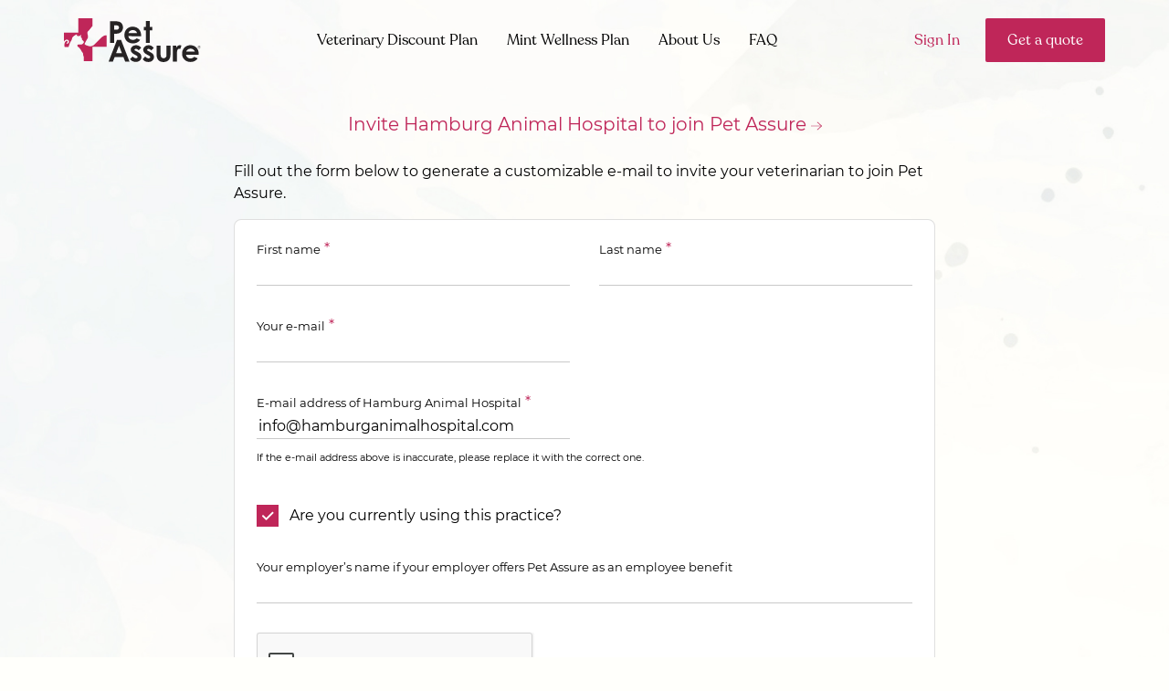

--- FILE ---
content_type: text/html; charset=utf-8
request_url: https://www.google.com/recaptcha/api2/anchor?ar=1&k=6LfVJZEqAAAAAFhMDyN2WCcEPKK95UdH6p2XeoGj&co=aHR0cHM6Ly93d3cucGV0YXNzdXJlLmNvbTo0NDM.&hl=en&v=N67nZn4AqZkNcbeMu4prBgzg&theme=clean&size=normal&anchor-ms=20000&execute-ms=30000&cb=5rmtszmixwhy
body_size: 49671
content:
<!DOCTYPE HTML><html dir="ltr" lang="en"><head><meta http-equiv="Content-Type" content="text/html; charset=UTF-8">
<meta http-equiv="X-UA-Compatible" content="IE=edge">
<title>reCAPTCHA</title>
<style type="text/css">
/* cyrillic-ext */
@font-face {
  font-family: 'Roboto';
  font-style: normal;
  font-weight: 400;
  font-stretch: 100%;
  src: url(//fonts.gstatic.com/s/roboto/v48/KFO7CnqEu92Fr1ME7kSn66aGLdTylUAMa3GUBHMdazTgWw.woff2) format('woff2');
  unicode-range: U+0460-052F, U+1C80-1C8A, U+20B4, U+2DE0-2DFF, U+A640-A69F, U+FE2E-FE2F;
}
/* cyrillic */
@font-face {
  font-family: 'Roboto';
  font-style: normal;
  font-weight: 400;
  font-stretch: 100%;
  src: url(//fonts.gstatic.com/s/roboto/v48/KFO7CnqEu92Fr1ME7kSn66aGLdTylUAMa3iUBHMdazTgWw.woff2) format('woff2');
  unicode-range: U+0301, U+0400-045F, U+0490-0491, U+04B0-04B1, U+2116;
}
/* greek-ext */
@font-face {
  font-family: 'Roboto';
  font-style: normal;
  font-weight: 400;
  font-stretch: 100%;
  src: url(//fonts.gstatic.com/s/roboto/v48/KFO7CnqEu92Fr1ME7kSn66aGLdTylUAMa3CUBHMdazTgWw.woff2) format('woff2');
  unicode-range: U+1F00-1FFF;
}
/* greek */
@font-face {
  font-family: 'Roboto';
  font-style: normal;
  font-weight: 400;
  font-stretch: 100%;
  src: url(//fonts.gstatic.com/s/roboto/v48/KFO7CnqEu92Fr1ME7kSn66aGLdTylUAMa3-UBHMdazTgWw.woff2) format('woff2');
  unicode-range: U+0370-0377, U+037A-037F, U+0384-038A, U+038C, U+038E-03A1, U+03A3-03FF;
}
/* math */
@font-face {
  font-family: 'Roboto';
  font-style: normal;
  font-weight: 400;
  font-stretch: 100%;
  src: url(//fonts.gstatic.com/s/roboto/v48/KFO7CnqEu92Fr1ME7kSn66aGLdTylUAMawCUBHMdazTgWw.woff2) format('woff2');
  unicode-range: U+0302-0303, U+0305, U+0307-0308, U+0310, U+0312, U+0315, U+031A, U+0326-0327, U+032C, U+032F-0330, U+0332-0333, U+0338, U+033A, U+0346, U+034D, U+0391-03A1, U+03A3-03A9, U+03B1-03C9, U+03D1, U+03D5-03D6, U+03F0-03F1, U+03F4-03F5, U+2016-2017, U+2034-2038, U+203C, U+2040, U+2043, U+2047, U+2050, U+2057, U+205F, U+2070-2071, U+2074-208E, U+2090-209C, U+20D0-20DC, U+20E1, U+20E5-20EF, U+2100-2112, U+2114-2115, U+2117-2121, U+2123-214F, U+2190, U+2192, U+2194-21AE, U+21B0-21E5, U+21F1-21F2, U+21F4-2211, U+2213-2214, U+2216-22FF, U+2308-230B, U+2310, U+2319, U+231C-2321, U+2336-237A, U+237C, U+2395, U+239B-23B7, U+23D0, U+23DC-23E1, U+2474-2475, U+25AF, U+25B3, U+25B7, U+25BD, U+25C1, U+25CA, U+25CC, U+25FB, U+266D-266F, U+27C0-27FF, U+2900-2AFF, U+2B0E-2B11, U+2B30-2B4C, U+2BFE, U+3030, U+FF5B, U+FF5D, U+1D400-1D7FF, U+1EE00-1EEFF;
}
/* symbols */
@font-face {
  font-family: 'Roboto';
  font-style: normal;
  font-weight: 400;
  font-stretch: 100%;
  src: url(//fonts.gstatic.com/s/roboto/v48/KFO7CnqEu92Fr1ME7kSn66aGLdTylUAMaxKUBHMdazTgWw.woff2) format('woff2');
  unicode-range: U+0001-000C, U+000E-001F, U+007F-009F, U+20DD-20E0, U+20E2-20E4, U+2150-218F, U+2190, U+2192, U+2194-2199, U+21AF, U+21E6-21F0, U+21F3, U+2218-2219, U+2299, U+22C4-22C6, U+2300-243F, U+2440-244A, U+2460-24FF, U+25A0-27BF, U+2800-28FF, U+2921-2922, U+2981, U+29BF, U+29EB, U+2B00-2BFF, U+4DC0-4DFF, U+FFF9-FFFB, U+10140-1018E, U+10190-1019C, U+101A0, U+101D0-101FD, U+102E0-102FB, U+10E60-10E7E, U+1D2C0-1D2D3, U+1D2E0-1D37F, U+1F000-1F0FF, U+1F100-1F1AD, U+1F1E6-1F1FF, U+1F30D-1F30F, U+1F315, U+1F31C, U+1F31E, U+1F320-1F32C, U+1F336, U+1F378, U+1F37D, U+1F382, U+1F393-1F39F, U+1F3A7-1F3A8, U+1F3AC-1F3AF, U+1F3C2, U+1F3C4-1F3C6, U+1F3CA-1F3CE, U+1F3D4-1F3E0, U+1F3ED, U+1F3F1-1F3F3, U+1F3F5-1F3F7, U+1F408, U+1F415, U+1F41F, U+1F426, U+1F43F, U+1F441-1F442, U+1F444, U+1F446-1F449, U+1F44C-1F44E, U+1F453, U+1F46A, U+1F47D, U+1F4A3, U+1F4B0, U+1F4B3, U+1F4B9, U+1F4BB, U+1F4BF, U+1F4C8-1F4CB, U+1F4D6, U+1F4DA, U+1F4DF, U+1F4E3-1F4E6, U+1F4EA-1F4ED, U+1F4F7, U+1F4F9-1F4FB, U+1F4FD-1F4FE, U+1F503, U+1F507-1F50B, U+1F50D, U+1F512-1F513, U+1F53E-1F54A, U+1F54F-1F5FA, U+1F610, U+1F650-1F67F, U+1F687, U+1F68D, U+1F691, U+1F694, U+1F698, U+1F6AD, U+1F6B2, U+1F6B9-1F6BA, U+1F6BC, U+1F6C6-1F6CF, U+1F6D3-1F6D7, U+1F6E0-1F6EA, U+1F6F0-1F6F3, U+1F6F7-1F6FC, U+1F700-1F7FF, U+1F800-1F80B, U+1F810-1F847, U+1F850-1F859, U+1F860-1F887, U+1F890-1F8AD, U+1F8B0-1F8BB, U+1F8C0-1F8C1, U+1F900-1F90B, U+1F93B, U+1F946, U+1F984, U+1F996, U+1F9E9, U+1FA00-1FA6F, U+1FA70-1FA7C, U+1FA80-1FA89, U+1FA8F-1FAC6, U+1FACE-1FADC, U+1FADF-1FAE9, U+1FAF0-1FAF8, U+1FB00-1FBFF;
}
/* vietnamese */
@font-face {
  font-family: 'Roboto';
  font-style: normal;
  font-weight: 400;
  font-stretch: 100%;
  src: url(//fonts.gstatic.com/s/roboto/v48/KFO7CnqEu92Fr1ME7kSn66aGLdTylUAMa3OUBHMdazTgWw.woff2) format('woff2');
  unicode-range: U+0102-0103, U+0110-0111, U+0128-0129, U+0168-0169, U+01A0-01A1, U+01AF-01B0, U+0300-0301, U+0303-0304, U+0308-0309, U+0323, U+0329, U+1EA0-1EF9, U+20AB;
}
/* latin-ext */
@font-face {
  font-family: 'Roboto';
  font-style: normal;
  font-weight: 400;
  font-stretch: 100%;
  src: url(//fonts.gstatic.com/s/roboto/v48/KFO7CnqEu92Fr1ME7kSn66aGLdTylUAMa3KUBHMdazTgWw.woff2) format('woff2');
  unicode-range: U+0100-02BA, U+02BD-02C5, U+02C7-02CC, U+02CE-02D7, U+02DD-02FF, U+0304, U+0308, U+0329, U+1D00-1DBF, U+1E00-1E9F, U+1EF2-1EFF, U+2020, U+20A0-20AB, U+20AD-20C0, U+2113, U+2C60-2C7F, U+A720-A7FF;
}
/* latin */
@font-face {
  font-family: 'Roboto';
  font-style: normal;
  font-weight: 400;
  font-stretch: 100%;
  src: url(//fonts.gstatic.com/s/roboto/v48/KFO7CnqEu92Fr1ME7kSn66aGLdTylUAMa3yUBHMdazQ.woff2) format('woff2');
  unicode-range: U+0000-00FF, U+0131, U+0152-0153, U+02BB-02BC, U+02C6, U+02DA, U+02DC, U+0304, U+0308, U+0329, U+2000-206F, U+20AC, U+2122, U+2191, U+2193, U+2212, U+2215, U+FEFF, U+FFFD;
}
/* cyrillic-ext */
@font-face {
  font-family: 'Roboto';
  font-style: normal;
  font-weight: 500;
  font-stretch: 100%;
  src: url(//fonts.gstatic.com/s/roboto/v48/KFO7CnqEu92Fr1ME7kSn66aGLdTylUAMa3GUBHMdazTgWw.woff2) format('woff2');
  unicode-range: U+0460-052F, U+1C80-1C8A, U+20B4, U+2DE0-2DFF, U+A640-A69F, U+FE2E-FE2F;
}
/* cyrillic */
@font-face {
  font-family: 'Roboto';
  font-style: normal;
  font-weight: 500;
  font-stretch: 100%;
  src: url(//fonts.gstatic.com/s/roboto/v48/KFO7CnqEu92Fr1ME7kSn66aGLdTylUAMa3iUBHMdazTgWw.woff2) format('woff2');
  unicode-range: U+0301, U+0400-045F, U+0490-0491, U+04B0-04B1, U+2116;
}
/* greek-ext */
@font-face {
  font-family: 'Roboto';
  font-style: normal;
  font-weight: 500;
  font-stretch: 100%;
  src: url(//fonts.gstatic.com/s/roboto/v48/KFO7CnqEu92Fr1ME7kSn66aGLdTylUAMa3CUBHMdazTgWw.woff2) format('woff2');
  unicode-range: U+1F00-1FFF;
}
/* greek */
@font-face {
  font-family: 'Roboto';
  font-style: normal;
  font-weight: 500;
  font-stretch: 100%;
  src: url(//fonts.gstatic.com/s/roboto/v48/KFO7CnqEu92Fr1ME7kSn66aGLdTylUAMa3-UBHMdazTgWw.woff2) format('woff2');
  unicode-range: U+0370-0377, U+037A-037F, U+0384-038A, U+038C, U+038E-03A1, U+03A3-03FF;
}
/* math */
@font-face {
  font-family: 'Roboto';
  font-style: normal;
  font-weight: 500;
  font-stretch: 100%;
  src: url(//fonts.gstatic.com/s/roboto/v48/KFO7CnqEu92Fr1ME7kSn66aGLdTylUAMawCUBHMdazTgWw.woff2) format('woff2');
  unicode-range: U+0302-0303, U+0305, U+0307-0308, U+0310, U+0312, U+0315, U+031A, U+0326-0327, U+032C, U+032F-0330, U+0332-0333, U+0338, U+033A, U+0346, U+034D, U+0391-03A1, U+03A3-03A9, U+03B1-03C9, U+03D1, U+03D5-03D6, U+03F0-03F1, U+03F4-03F5, U+2016-2017, U+2034-2038, U+203C, U+2040, U+2043, U+2047, U+2050, U+2057, U+205F, U+2070-2071, U+2074-208E, U+2090-209C, U+20D0-20DC, U+20E1, U+20E5-20EF, U+2100-2112, U+2114-2115, U+2117-2121, U+2123-214F, U+2190, U+2192, U+2194-21AE, U+21B0-21E5, U+21F1-21F2, U+21F4-2211, U+2213-2214, U+2216-22FF, U+2308-230B, U+2310, U+2319, U+231C-2321, U+2336-237A, U+237C, U+2395, U+239B-23B7, U+23D0, U+23DC-23E1, U+2474-2475, U+25AF, U+25B3, U+25B7, U+25BD, U+25C1, U+25CA, U+25CC, U+25FB, U+266D-266F, U+27C0-27FF, U+2900-2AFF, U+2B0E-2B11, U+2B30-2B4C, U+2BFE, U+3030, U+FF5B, U+FF5D, U+1D400-1D7FF, U+1EE00-1EEFF;
}
/* symbols */
@font-face {
  font-family: 'Roboto';
  font-style: normal;
  font-weight: 500;
  font-stretch: 100%;
  src: url(//fonts.gstatic.com/s/roboto/v48/KFO7CnqEu92Fr1ME7kSn66aGLdTylUAMaxKUBHMdazTgWw.woff2) format('woff2');
  unicode-range: U+0001-000C, U+000E-001F, U+007F-009F, U+20DD-20E0, U+20E2-20E4, U+2150-218F, U+2190, U+2192, U+2194-2199, U+21AF, U+21E6-21F0, U+21F3, U+2218-2219, U+2299, U+22C4-22C6, U+2300-243F, U+2440-244A, U+2460-24FF, U+25A0-27BF, U+2800-28FF, U+2921-2922, U+2981, U+29BF, U+29EB, U+2B00-2BFF, U+4DC0-4DFF, U+FFF9-FFFB, U+10140-1018E, U+10190-1019C, U+101A0, U+101D0-101FD, U+102E0-102FB, U+10E60-10E7E, U+1D2C0-1D2D3, U+1D2E0-1D37F, U+1F000-1F0FF, U+1F100-1F1AD, U+1F1E6-1F1FF, U+1F30D-1F30F, U+1F315, U+1F31C, U+1F31E, U+1F320-1F32C, U+1F336, U+1F378, U+1F37D, U+1F382, U+1F393-1F39F, U+1F3A7-1F3A8, U+1F3AC-1F3AF, U+1F3C2, U+1F3C4-1F3C6, U+1F3CA-1F3CE, U+1F3D4-1F3E0, U+1F3ED, U+1F3F1-1F3F3, U+1F3F5-1F3F7, U+1F408, U+1F415, U+1F41F, U+1F426, U+1F43F, U+1F441-1F442, U+1F444, U+1F446-1F449, U+1F44C-1F44E, U+1F453, U+1F46A, U+1F47D, U+1F4A3, U+1F4B0, U+1F4B3, U+1F4B9, U+1F4BB, U+1F4BF, U+1F4C8-1F4CB, U+1F4D6, U+1F4DA, U+1F4DF, U+1F4E3-1F4E6, U+1F4EA-1F4ED, U+1F4F7, U+1F4F9-1F4FB, U+1F4FD-1F4FE, U+1F503, U+1F507-1F50B, U+1F50D, U+1F512-1F513, U+1F53E-1F54A, U+1F54F-1F5FA, U+1F610, U+1F650-1F67F, U+1F687, U+1F68D, U+1F691, U+1F694, U+1F698, U+1F6AD, U+1F6B2, U+1F6B9-1F6BA, U+1F6BC, U+1F6C6-1F6CF, U+1F6D3-1F6D7, U+1F6E0-1F6EA, U+1F6F0-1F6F3, U+1F6F7-1F6FC, U+1F700-1F7FF, U+1F800-1F80B, U+1F810-1F847, U+1F850-1F859, U+1F860-1F887, U+1F890-1F8AD, U+1F8B0-1F8BB, U+1F8C0-1F8C1, U+1F900-1F90B, U+1F93B, U+1F946, U+1F984, U+1F996, U+1F9E9, U+1FA00-1FA6F, U+1FA70-1FA7C, U+1FA80-1FA89, U+1FA8F-1FAC6, U+1FACE-1FADC, U+1FADF-1FAE9, U+1FAF0-1FAF8, U+1FB00-1FBFF;
}
/* vietnamese */
@font-face {
  font-family: 'Roboto';
  font-style: normal;
  font-weight: 500;
  font-stretch: 100%;
  src: url(//fonts.gstatic.com/s/roboto/v48/KFO7CnqEu92Fr1ME7kSn66aGLdTylUAMa3OUBHMdazTgWw.woff2) format('woff2');
  unicode-range: U+0102-0103, U+0110-0111, U+0128-0129, U+0168-0169, U+01A0-01A1, U+01AF-01B0, U+0300-0301, U+0303-0304, U+0308-0309, U+0323, U+0329, U+1EA0-1EF9, U+20AB;
}
/* latin-ext */
@font-face {
  font-family: 'Roboto';
  font-style: normal;
  font-weight: 500;
  font-stretch: 100%;
  src: url(//fonts.gstatic.com/s/roboto/v48/KFO7CnqEu92Fr1ME7kSn66aGLdTylUAMa3KUBHMdazTgWw.woff2) format('woff2');
  unicode-range: U+0100-02BA, U+02BD-02C5, U+02C7-02CC, U+02CE-02D7, U+02DD-02FF, U+0304, U+0308, U+0329, U+1D00-1DBF, U+1E00-1E9F, U+1EF2-1EFF, U+2020, U+20A0-20AB, U+20AD-20C0, U+2113, U+2C60-2C7F, U+A720-A7FF;
}
/* latin */
@font-face {
  font-family: 'Roboto';
  font-style: normal;
  font-weight: 500;
  font-stretch: 100%;
  src: url(//fonts.gstatic.com/s/roboto/v48/KFO7CnqEu92Fr1ME7kSn66aGLdTylUAMa3yUBHMdazQ.woff2) format('woff2');
  unicode-range: U+0000-00FF, U+0131, U+0152-0153, U+02BB-02BC, U+02C6, U+02DA, U+02DC, U+0304, U+0308, U+0329, U+2000-206F, U+20AC, U+2122, U+2191, U+2193, U+2212, U+2215, U+FEFF, U+FFFD;
}
/* cyrillic-ext */
@font-face {
  font-family: 'Roboto';
  font-style: normal;
  font-weight: 900;
  font-stretch: 100%;
  src: url(//fonts.gstatic.com/s/roboto/v48/KFO7CnqEu92Fr1ME7kSn66aGLdTylUAMa3GUBHMdazTgWw.woff2) format('woff2');
  unicode-range: U+0460-052F, U+1C80-1C8A, U+20B4, U+2DE0-2DFF, U+A640-A69F, U+FE2E-FE2F;
}
/* cyrillic */
@font-face {
  font-family: 'Roboto';
  font-style: normal;
  font-weight: 900;
  font-stretch: 100%;
  src: url(//fonts.gstatic.com/s/roboto/v48/KFO7CnqEu92Fr1ME7kSn66aGLdTylUAMa3iUBHMdazTgWw.woff2) format('woff2');
  unicode-range: U+0301, U+0400-045F, U+0490-0491, U+04B0-04B1, U+2116;
}
/* greek-ext */
@font-face {
  font-family: 'Roboto';
  font-style: normal;
  font-weight: 900;
  font-stretch: 100%;
  src: url(//fonts.gstatic.com/s/roboto/v48/KFO7CnqEu92Fr1ME7kSn66aGLdTylUAMa3CUBHMdazTgWw.woff2) format('woff2');
  unicode-range: U+1F00-1FFF;
}
/* greek */
@font-face {
  font-family: 'Roboto';
  font-style: normal;
  font-weight: 900;
  font-stretch: 100%;
  src: url(//fonts.gstatic.com/s/roboto/v48/KFO7CnqEu92Fr1ME7kSn66aGLdTylUAMa3-UBHMdazTgWw.woff2) format('woff2');
  unicode-range: U+0370-0377, U+037A-037F, U+0384-038A, U+038C, U+038E-03A1, U+03A3-03FF;
}
/* math */
@font-face {
  font-family: 'Roboto';
  font-style: normal;
  font-weight: 900;
  font-stretch: 100%;
  src: url(//fonts.gstatic.com/s/roboto/v48/KFO7CnqEu92Fr1ME7kSn66aGLdTylUAMawCUBHMdazTgWw.woff2) format('woff2');
  unicode-range: U+0302-0303, U+0305, U+0307-0308, U+0310, U+0312, U+0315, U+031A, U+0326-0327, U+032C, U+032F-0330, U+0332-0333, U+0338, U+033A, U+0346, U+034D, U+0391-03A1, U+03A3-03A9, U+03B1-03C9, U+03D1, U+03D5-03D6, U+03F0-03F1, U+03F4-03F5, U+2016-2017, U+2034-2038, U+203C, U+2040, U+2043, U+2047, U+2050, U+2057, U+205F, U+2070-2071, U+2074-208E, U+2090-209C, U+20D0-20DC, U+20E1, U+20E5-20EF, U+2100-2112, U+2114-2115, U+2117-2121, U+2123-214F, U+2190, U+2192, U+2194-21AE, U+21B0-21E5, U+21F1-21F2, U+21F4-2211, U+2213-2214, U+2216-22FF, U+2308-230B, U+2310, U+2319, U+231C-2321, U+2336-237A, U+237C, U+2395, U+239B-23B7, U+23D0, U+23DC-23E1, U+2474-2475, U+25AF, U+25B3, U+25B7, U+25BD, U+25C1, U+25CA, U+25CC, U+25FB, U+266D-266F, U+27C0-27FF, U+2900-2AFF, U+2B0E-2B11, U+2B30-2B4C, U+2BFE, U+3030, U+FF5B, U+FF5D, U+1D400-1D7FF, U+1EE00-1EEFF;
}
/* symbols */
@font-face {
  font-family: 'Roboto';
  font-style: normal;
  font-weight: 900;
  font-stretch: 100%;
  src: url(//fonts.gstatic.com/s/roboto/v48/KFO7CnqEu92Fr1ME7kSn66aGLdTylUAMaxKUBHMdazTgWw.woff2) format('woff2');
  unicode-range: U+0001-000C, U+000E-001F, U+007F-009F, U+20DD-20E0, U+20E2-20E4, U+2150-218F, U+2190, U+2192, U+2194-2199, U+21AF, U+21E6-21F0, U+21F3, U+2218-2219, U+2299, U+22C4-22C6, U+2300-243F, U+2440-244A, U+2460-24FF, U+25A0-27BF, U+2800-28FF, U+2921-2922, U+2981, U+29BF, U+29EB, U+2B00-2BFF, U+4DC0-4DFF, U+FFF9-FFFB, U+10140-1018E, U+10190-1019C, U+101A0, U+101D0-101FD, U+102E0-102FB, U+10E60-10E7E, U+1D2C0-1D2D3, U+1D2E0-1D37F, U+1F000-1F0FF, U+1F100-1F1AD, U+1F1E6-1F1FF, U+1F30D-1F30F, U+1F315, U+1F31C, U+1F31E, U+1F320-1F32C, U+1F336, U+1F378, U+1F37D, U+1F382, U+1F393-1F39F, U+1F3A7-1F3A8, U+1F3AC-1F3AF, U+1F3C2, U+1F3C4-1F3C6, U+1F3CA-1F3CE, U+1F3D4-1F3E0, U+1F3ED, U+1F3F1-1F3F3, U+1F3F5-1F3F7, U+1F408, U+1F415, U+1F41F, U+1F426, U+1F43F, U+1F441-1F442, U+1F444, U+1F446-1F449, U+1F44C-1F44E, U+1F453, U+1F46A, U+1F47D, U+1F4A3, U+1F4B0, U+1F4B3, U+1F4B9, U+1F4BB, U+1F4BF, U+1F4C8-1F4CB, U+1F4D6, U+1F4DA, U+1F4DF, U+1F4E3-1F4E6, U+1F4EA-1F4ED, U+1F4F7, U+1F4F9-1F4FB, U+1F4FD-1F4FE, U+1F503, U+1F507-1F50B, U+1F50D, U+1F512-1F513, U+1F53E-1F54A, U+1F54F-1F5FA, U+1F610, U+1F650-1F67F, U+1F687, U+1F68D, U+1F691, U+1F694, U+1F698, U+1F6AD, U+1F6B2, U+1F6B9-1F6BA, U+1F6BC, U+1F6C6-1F6CF, U+1F6D3-1F6D7, U+1F6E0-1F6EA, U+1F6F0-1F6F3, U+1F6F7-1F6FC, U+1F700-1F7FF, U+1F800-1F80B, U+1F810-1F847, U+1F850-1F859, U+1F860-1F887, U+1F890-1F8AD, U+1F8B0-1F8BB, U+1F8C0-1F8C1, U+1F900-1F90B, U+1F93B, U+1F946, U+1F984, U+1F996, U+1F9E9, U+1FA00-1FA6F, U+1FA70-1FA7C, U+1FA80-1FA89, U+1FA8F-1FAC6, U+1FACE-1FADC, U+1FADF-1FAE9, U+1FAF0-1FAF8, U+1FB00-1FBFF;
}
/* vietnamese */
@font-face {
  font-family: 'Roboto';
  font-style: normal;
  font-weight: 900;
  font-stretch: 100%;
  src: url(//fonts.gstatic.com/s/roboto/v48/KFO7CnqEu92Fr1ME7kSn66aGLdTylUAMa3OUBHMdazTgWw.woff2) format('woff2');
  unicode-range: U+0102-0103, U+0110-0111, U+0128-0129, U+0168-0169, U+01A0-01A1, U+01AF-01B0, U+0300-0301, U+0303-0304, U+0308-0309, U+0323, U+0329, U+1EA0-1EF9, U+20AB;
}
/* latin-ext */
@font-face {
  font-family: 'Roboto';
  font-style: normal;
  font-weight: 900;
  font-stretch: 100%;
  src: url(//fonts.gstatic.com/s/roboto/v48/KFO7CnqEu92Fr1ME7kSn66aGLdTylUAMa3KUBHMdazTgWw.woff2) format('woff2');
  unicode-range: U+0100-02BA, U+02BD-02C5, U+02C7-02CC, U+02CE-02D7, U+02DD-02FF, U+0304, U+0308, U+0329, U+1D00-1DBF, U+1E00-1E9F, U+1EF2-1EFF, U+2020, U+20A0-20AB, U+20AD-20C0, U+2113, U+2C60-2C7F, U+A720-A7FF;
}
/* latin */
@font-face {
  font-family: 'Roboto';
  font-style: normal;
  font-weight: 900;
  font-stretch: 100%;
  src: url(//fonts.gstatic.com/s/roboto/v48/KFO7CnqEu92Fr1ME7kSn66aGLdTylUAMa3yUBHMdazQ.woff2) format('woff2');
  unicode-range: U+0000-00FF, U+0131, U+0152-0153, U+02BB-02BC, U+02C6, U+02DA, U+02DC, U+0304, U+0308, U+0329, U+2000-206F, U+20AC, U+2122, U+2191, U+2193, U+2212, U+2215, U+FEFF, U+FFFD;
}

</style>
<link rel="stylesheet" type="text/css" href="https://www.gstatic.com/recaptcha/releases/N67nZn4AqZkNcbeMu4prBgzg/styles__ltr.css">
<script nonce="WutEjmk8Oj10IGaT2ckrnw" type="text/javascript">window['__recaptcha_api'] = 'https://www.google.com/recaptcha/api2/';</script>
<script type="text/javascript" src="https://www.gstatic.com/recaptcha/releases/N67nZn4AqZkNcbeMu4prBgzg/recaptcha__en.js" nonce="WutEjmk8Oj10IGaT2ckrnw">
      
    </script></head>
<body><div id="rc-anchor-alert" class="rc-anchor-alert"></div>
<input type="hidden" id="recaptcha-token" value="[base64]">
<script type="text/javascript" nonce="WutEjmk8Oj10IGaT2ckrnw">
      recaptcha.anchor.Main.init("[\x22ainput\x22,[\x22bgdata\x22,\x22\x22,\[base64]/[base64]/[base64]/[base64]/[base64]/UltsKytdPUU6KEU8MjA0OD9SW2wrK109RT4+NnwxOTI6KChFJjY0NTEyKT09NTUyOTYmJk0rMTxjLmxlbmd0aCYmKGMuY2hhckNvZGVBdChNKzEpJjY0NTEyKT09NTYzMjA/[base64]/[base64]/[base64]/[base64]/[base64]/[base64]/[base64]\x22,\[base64]\x22,\x22w6IsCG0dOSx0wp3ClDQRaW7CsXU7EMKVWBEsOUhYVQ91A8OTw4bCqcKhw5Fsw7E7bcKmNcOcwp9BwrHDu8OkLgwRODnDjcO0w7hKZcOjwqXCmEZiw67DpxHCrsKpFsKFw5heHkMFKDtNwq1CZALDqMKdOcOmU8KSdsKkwr3Dv8OYeHF5ChHCrMOcUX/CpEXDnwATw5JbCMOuwotHw4rChlRxw7HDgMKqwrZUGsKuwpnCk2nDlsK9w7ZDBjQFwoTCocO6wrPChCg3WWwuKWPCocKmwrHCqMOPwp1Kw7IIw77ChMOJw4J8d0/CjU/[base64]/DmMKSwpTDhkk2bWwvwoQ4wrkmw6/Cl0bDrcKuwpvDgRQrAQMfwq0UFgcFbizCkMOZJsKqN3V9ADbDt8KrJlfDn8KRaU7DnsOOOcO5wqgbwqAKWy/CvMKCwoTClMOQw6nDm8Oww7LClMO+wqvChMOGaMOycwDDsFbCisOAdMOIwqwNcwNRGSHDuhEyT3PCkz0Rw4EmbXVvMsKNwr/DsMOgwr7Cn0LDtnLCjkFgTMOHQsKuwolxBn/CimtPw5h6wqXChidgwp/CsDDDn1s7WTzDjDPDjzZGw4gxbcKIGcKSLWHDosOXwpHCoMKSwrnDgcO3LcKrasOgwrl+wp3Du8KiwpITwrTDhsKJBkPCkQk/wrPDkRDCv2fCsMK0wrM4woDComTCsgVYJcOkw7fChsOeOhDCjsOXwpkqw4jChjXCh8OEfMOVwrrDgsKswqoVAsOEK8O8w6fDqjXCqMOiwq/CnU7DgTg/RcO4ScKaScKhw5gFwoXDoic4PMO2w4nCl0c+G8OuwrDDu8OQAMK3w53DlsO+w41pak5WwooHPsKNw5rDshMgwqvDnnXCmQLDtsK+w5MPZ8KOwp9SJh9/w53DpH1gTWUrXcKXUcOQThTChnnCuGsrIiEUw7jCtFIJI8KzJcO1ZBrDj05TEMK9w7MsccOlwqVyUcKxwrTCg1snQl9PNjsNOMKow7TDrsKGRsKsw5lzw4HCvDTCuyhNw5/Ci0DCjsKWwqQNwrHDmkXCtlJvwoEEw7TDvCcHwoQrw7XCh0vCvSNvMW59STh5wrfCjcOLIMKUbCABQcO5wp/CmsOFw73CrsOTwoAvPSnDqC8Zw5AqbcOfwpHDixTCmsKSw481w6LCsMKCeRnCkcKHw4fDn0wOKUHDkcOJwq1/[base64]/[base64]/DgGd5VDpkw4dCD8KIwokuwpbDjgM7IcOXGQsaR8OTwq7CsCRWwrFoKUvDjXHCgCrChHTDu8OVWMKHwqsBPTBrw4R2w68kwoN5TwrCkcObEVLDlwR8V8KKwrjDq2QGQ1nChD/Cm8K3w7URwpYhcixTLMOAwqtHwqB8w5prdgsrb8OrwqRXw57DlMOWKcOLfVkmRcOxJTNgczXDqsKNOMOTPcOiVcKbwr/CuMOVw6oAw4ciw7zCuGVPbGNnwr/DlcKHwpZfw7shdHQow43Dlx7DqMOLRGzDncO+w7LCmXPCvVjDlMOtMcOaH8KkZ8KTwrluw4x6OEzDi8O3fsOrGwRZWcKOBMKWw7jCvcOxw4McVGLCvsKawpJBQ8OJw5/[base64]/CssKOw47CosK0w7ATDsOHW0pwSAvDg8KEwr1ZI13ClcKawrJyTTFAwoseOkrDnQ/CgnQzw6/DiFbClsKJNsKUw7czw6MxdBUteAZow4bDoRViw4XCti7CgANdaQ3Cn8OyU0jCvMO5ZsOWwrolwqvCtEVEwpQzw59Ww5vCqMOxSE3CosKJw4rDt2vDtcOGw5PDo8KLUMKjw6jDggIbDMO8w5h/EE4fwqTDrh/DgQUsJmPDlzXCkkZ6MMOtMDMXwrsuw59lwqzCkB/DuSzCm8Oud152RcOJbw/DnnslNnMbwqXDkMOAAjtEe8KLb8K/w4I9w4bDosOyw6tJIgUROlhTOMOXd8KRAcOLQz3DkUHDrljCr0BcIB88w6FYPyfDiFMUBsKzwoUzacKUw7JAwpV6w7nCk8OjwrfDkDrDkG7Cjjsow4lcwpfCvsOMw6/CjWQPwq/DjBPCs8KGw7Niw7PCq3XDqDVsNzEdASXDnsKbwqxUw7rChyLDk8Oqwrg2w7XDl8KrA8KRAsODNxfDkgoiw4PChcOFwqPDvcO1EsOpLgENwol8Rl/Dq8OBw6x7w6DDsCrCoHnChcKKWsOvw4xcwo9eUxPCmFHDolRRdTnDryPDvMKARC3DjwchwpHDmcOewqfDjE0+w4h3InfCrTpfw57DrcOIXMO2ZzgwBkHCsiLCtsOjwr3DgMOqwpHCpsOwwo5+w4vCkcO/QDw3wpJUwqTCiHLDkcOSw7l8QMK3w7w3DMKyw799w4YwCmPDicKnBsORd8OTwo/DtcOVw6VJf384w6vDrnlPU3vCgMOhAhFqw4nCmMKVwoQgYcOXH0hBQsK8A8O/wqfCiMKRJcKJwoHDosKLb8KXYsO3QDZxw48XYGAmQsOJAmdxdV/Dr8KJw6USVU1wH8KOwpzCj20jPwF+KcKcw4LCpcOKwqPDgMOqLsOww4rDocK7enzCisOxw7zCmcKkwqh/YcOawrjCnW3DhxPCgsOGw6XDs17DhVkCD2cuw48RcsKxDsOCwp5Vw5g9w6/[base64]/CkcOSOsK7w6gAYcOxGyvDmcKQw7/CgkTDrWLDjGUPw7nClkTDqcOPO8OUUQo/EWrCrcKOwqVkw69fw5JIwo/Do8KqcMOyTcKAwrJ3VA9BTsOVT3UFwrYEGhM/wqw/[base64]/CrsO/LR/DpGbDujzDqzzCqMOsPcOINcOww4LCkcKOQQjDs8OWw6IKMz3CrcOpOcKRC8OsOMOpMWnDkDjDuT/CriQsDDM4Y3sgw6kPw5PCn1XDvsKuUGYeGibCncKaw641w5VyTQLCqsORwpvDmMO/[base64]/[base64]/CpMKXw7w7PsO9wqLCgVzDvcKEN8OYE8KEwrgLESR1wptEwqrCocOEwoRcw7ZWPXUeBxnCqcKjQsKmw7/CkcKbw71RwoMrL8KRBVPCpMKhwpDCj8KYwoYjGMKkfibClsKkwrnDpml/O8KHLyvDqFjCnsOyIzshw5tGMcKvwpfChF1yAWlJwrLCkAXDmsOXw5TCoj/ClMOGJGjDilEew45wwqjCvmXDrsOhwqLCh8K3aVh5DsOnT1A7w7DDsMOpaSZ0w5EXwq7DuMKxQFswHsKRwpApH8KpYgkuw7LDi8OqwrkpdMK+e8Kxw7lqw4AlXcKhw44pw5zDhcOeFnjDrcK7woB4w5N6w6/[base64]/WBbCmMKnwqAAwqHDkCvCoTXCj8OaFcKdZAFMXgpTw4bDoThuw5jDrsKgwobDqyZtFE/DucObNsKUwrRmZH8ha8KBKcODLAxNdi/DmcOXZUR+wqZKwp95H8Krw7TDlcO5G8OYwpwKcMOowonCj0jCrRhNAXJvdMOQw60vwoErI1ZNw43Dn3rDjcOLFsO9BDbDi8KTw7k4w6Upa8OAF3rCkULCnsOCw5V6ZcKnZFozw5/[base64]/VsOuF1wsZ8Olw5rCr8K1w74fw57DijrCn8KbNSjDhcKffl1hwpPCncKIwqIqwrfCki/CocOPw6FdwoDCgsKjMMKBw7A/f0suCHPDoMKOIsKMwrrCtlXCnsK5wo/CvMOkw6rDgw55JjrCslXCpDdbWRJ/wqhwZsKNSgpMw53CrU3DikrChMKiNsK3wr04AcOuwo3CvFXDtikFw5TDvsKZJVElwrrDsWB8RcOyV2nDgsO/[base64]/[base64]/[base64]/w4jDgysFw4hMw4zCk8KqQDjCuENqB8Oiw5NXw4sIwr7CplnDuMO0w5kZIRliwqkjw59bw5QsCHERwprDpsKhLMOLw6LCs2YQwrtlQTVvw6vCjcKSw64Rw4rDlQQCwpDDpypFYsODYcO/w7nCrk9DwonDpzM0C17CpWACw5ADw7HCsBB/[base64]/[base64]/CmHIsMmYqSRJBC8KBO2xaTQp9ewrCv27DiH5VwpTDsiE7Y8OMw5oGw6PCmiXDo1LCusKdw6g4DhJ1F8KKcCDDncKPEgnCgMOCw7tWw613XsOywolWecObNTN/QcKVwoDDtig7w73ChQrDi1XCnUvCncO9woFyw7nCvSXDhHdPw6M+w5/[base64]/Cv0UpwrV0wpYKw5N4ccOSN8OpwqkpbsOHwrQvSD8Kw7goDE19w7cDOsOBwrnDlQjCjcKJwq/[base64]/w6vCgCI0w4dkKkc4wohgDQISF0JqwrttU8KSPsObAmkpfcK2ZB7CjGDDigPDqcK3wrfCgcKXwrxswrgvbsKxf8OYHSYJwpZSw6FvLQ3DsMOHCkRbwrzDjH/CrgLCgVvCljjDtMOCwoVEw7JLw5pBTBvCtkDDujHCqsKQTHhEdcOHAnxnR2nDh0gIHRbCpHZsA8OQwqdONxAhETvDlsKgQW1ewqbCtgPChcKsw5orJFHDgcOYFXvDmQI4U8OHEU4pwpzDkHXCtMOvw7wQw7BOKMKjSCPDqsKYwqMwR2PDnMOVcy/DhsOPaMOpw5TDnUsjwrHDvRpZw59xDsOhPRPCg2DCoEjCp8KiE8O6wosKbcOEOsOrCMO5E8KiSwPCnw1eTMO9ccKnTAkrwq7DtMOQwq8SGcOCZF/DocObw43CqkA/XMO8wrFOwqgKwrHDsCEaOMKPwoFWHcOcwocNdlFsw7bCgMKkEsKVwo3Di8KRKcKURRPDlMOYw4lXwprDpMK/woHDt8KmXsOeDwRiw58XY8KVRcOWbiUrwporFCLDu1I3JlYjw6vCssKHwrtxwpjDvsOReSLChQzCo8KwF8Ofw5jCrjXCiMODMMOmBMOaaUhlw6wHZcKIAsOzb8Ksw5LDjC/DucKRw6QfD8ONB2nDkkVTwpsfbsOPYjpJRMOfwrFQUgbDuk3CjnjDtBbCk3pew7VUw4LDnQbCmSoNwrZhw5TCtlHDlcKlUHnCrGDCl8OVwpjDhcKXSD/[base64]/[base64]/DkMO3wrXDiS7CrC/DtMKde33DrGbDmQxwwofCgsOVw74Uwq/Ck8KAD8K/w77DicKawokpVsOyw5/CmjjDgE3CrBfDvhjCo8O2dcKgw5nDhMONwoDCncKDw6nCsnnDusORIsOVUxPCksOtHMKBw4gcCR9XC8O2UsKkb1I2d1jCn8OCwo7Cp8OEwpgtw4UaFyrDnVnDn0PDqMOvwqjCh1cbw589STYtw4vCsRPDuBw9HW7DjEZNw7/DqFjDo8KCwrPCsT7CuMOtwrp/[base64]/Ds3nDiMKlwrrCulbCp3MUD1xswqfDtVnDoU9DVMKXwqURBnrDmwUMbsK7w5nDlldRwpLCs8KFZxzDjknDtcKEEMKsOlvCn8OfQipddmsbL0tTwoLCsFDCvzFHw6/CiS/CgxhZA8KZwoXDp0fDhCYow4zDmcKaEjTCoMOkU8OFJ00YRzfDrCBjwqckwpbDigHDlwohwrvDrsKGZcKHFcKHwqfDg8KawrghWcOWKMO2f3TCtQLCm3AkBnjCpsO9wrh7LTJ4wrrCt080bD3Ct3YePcOxSwx/w6zCiDDDplwmw6RTwopTGW3DkcKdCE4qMToYw5bDvBxZwr3DvcKUfXrCjsKiw7HDo03DqUfCt8KswrvCh8K+w7cWKMOVwozCi2LCn2DCrHPCjSd6w5NJw5PDkzHDoRE9R8KqZ8Kuwoduw5VwNyDClgp8wq9BBsKCEB1Dw6kLwoB5wqpNw53DrMO1w4/[base64]/Cq8OLVcKVw44KHcKGwp9+VCnDgsO3ccOwRMOsIhDCk3TCmT3DrmHDp8KZBMK9DcOrJXfDgBTCvCfDtMOGwqnCjsKcw5skTMOFw5Z6NAzDvgnDhVbCqkfCslZufUPCk8O6w4zDpsOMwpXCsktPYi/CpWZ7U8Kew7jCisKPwobCvinDkBFFeGcGNVE0XxPDrl/Cj8KhwrLCksK6BcOqwozCvsOTJE3CjWTDhWnCjsOmPMOGw5fDlMKgw57Cv8K3IWRlwpx6wqPDg29FwrHCl8OVw60AwrxTwo3CvsOeYgXDoQ/Dp8KCwpBywrEZV8Kew4fCt0HDtcOUw5LDtMOWXUPDlMO6w7/[base64]/DhQ16ZFDCscO0EMKiw6rDhMOmLsORw6k/[base64]/CkQNNwqvCrTzCpcOgw5HDqiXDq8OSwqjDjsOrO8OdKHHChcKTKMOuMjJPclVcSF3CnU5Lw5bCr1fDmTHDg8O8B8Ovek0MMj3Dp8KCw4opNCbCn8Kmw7fDgcKnw6QvGcKdwqZlfMKID8OaW8OUw6DDlMKxK3/ClT5cGGsYwoR+ZMONWgV+a8OfwrDCgsOTwrhfGcOcw4HDqTgkwpzCp8OKw6fDocKMwrx1w6DCtFfDrhbDpsKkwoPClsOdwrrCpcO/[base64]/TsO6wotaWsOYwqzCnExKUsKbwoDDssOfacOPUsO+en7DisK9w64Ow6tGwq5ZZMOyw51Ow63CoMKkOMKMHWPDrcKbwrzDi8OKbcOqCsOAw6gEwrwYT0dowpbDiMORwrvDhTbDn8ODw5RTw6/Di0PCgjNKJ8O1wovDlwJQK0/Cj1IxAMOrLsK8WMKdFlrDsi5QwqvCq8OdPlHDpUwNesOxCMKywo07d1bDkA5ywq/Cpyh0wq/DjjQ3S8K9RsOEPmHCq8OYwq7DrATDs2wuGcOcwo3DnMOVLz3CiMK2A8KAw6gsX2zDk1I8w5fCtUAnw49qwosGwqLCucKhwrjCvRQewqPDuCsFNcOIOFwYTMKiH2U+wqkmw4AAcSvDulHCp8OEw79jwqrDlMO5w64Fw6dpwqsFwojCncKHM8O6QzsfMnvCvsKhwooGwr/DusK+wq8wcB5IXEsxw6NNUcO6w6MqYcOANClDwqXCh8Omw57CvUB7wrpQwrnChQnDgiJlN8Kvw7LDu8KqwolcayvDjy7DmMK7wppnwqc9w601woU/wo0cQA/[base64]/DqsO8w6oEwronU0UgMX3CsQ/[base64]/Do8OEe2I9NDrDpMKPwprDk0jCssKdccKFNzzDtMO7FxPCkxBEJXRYRcKQwoLDisKAwqnCuBM6LsKPD07Ckyskwolow7/CvMK8CBVeEcK5WcKlWDnDpR/Do8OPYVpDeHkXwo7DkgbDqFjCsArDmMOxPcOnKcK7wo7Ch8OYNCUswr3CgcOKUwFnw7nDnMOAwqnDrMKoR8KNUh58w74Kwo4ZwpHChMKMwo4vXSvCtcKPw6UlSywwwpk5CsK/IirChEZ5f01tw4lOYMONT8K/wrQNw4d1DMKLUgJCwp5cwrbDsMKeVnF/w6bCosKGwqjDvsOcGXjDplgTw7nDlgcsTMORM2M3QkTDvAzCpl9Jwo41N2FuwrZqd8OMVh53w5nDs3XDicKyw4Bxw5TDrsODwp/DqBAzDsKUwrLChMKlZ8KwVgfCnhXDp2rDscO+cMOuw4tEwrvDoD08wq1nwoLCqHoXw7LDtF3DrMO4w7vDt8KtCMKNRiRew6nDu2ojSMK6wq8mwohew6p1OT0/ccKGwqULMC8/w7FMw6PCnlIefMOwJ0kEJS7CimHDuxt7wpJ7wozDnMK2OcKKeFJaesOKF8OOwpgBwplPHRPDighjEcKfVkbCqW3DuMO1wpAMTcK/YcOawpkSwpFtw6bDuhZYw5gvwpJ3UsOBeHAHw7fCu8KwBxfDjcO5w7R2wotTwoNAXF3Dj3rCvXDDjRwnLQVgScK9KsKiw7kMNAPDq8Kww6nCncK/EEjDrDDCisOpGcOCPBXCgcKPw4MSwrtkwqjDm1kLwpzCuyjCl8KIwoBtHBdbw7VwwrzDj8KTcznDkjvCr8KwdcOiTmhQw7TDkz/CmDUgWMO/w7sORcOnWnNlwoAhSMOqYMKFQsOYDlckwqkAwpDDn8OBwpLDgsOmwp9mwoTDnsKTQMOJRsOJM3PDomfDkTzCm3YiwoLDtsORw5Zdwr3CpcKfHcOjwqZsw6XClsKJw5vDpcKuwqvDiVXCiDLDt2lmLcK0SMO4SBFNwqVWwoR9wo/DuMOBIkzDrE5GNsOVFEXDqz4UGMOswpnChMKjwrzCkcOCAW3DpsK4wosgw4HDkkLDhBUzwqHDsHwgwqXCoMK3R8KfwrrDtcKaKRYewpbColYxa8OHw4gtH8Omw4MYBixtP8KWS8KMVTLDiV92woYPw6DDuMKQwo5bSMO+w5/CjsOHwrvDkWvDvF1MwrTCt8KZwoHDpMOVSsKfwqUOAjFpSsOdw6/CkjwGHDjCjcOhY1RowqzDoTZhwrNOY8K9KcKTRMONEktSKcOxwrbCrU09w7QrMcK8w6EYclLDj8OdwofCrsKdO8OFd3HCnyh3wqYMw41JCk7CgcKqCMOZw5owasO7bk3CoMOFwqPCj1UZw6Nwe8K6wrVaXcOqamhAw50mwoHCisO0wpN6wpkBw4oWX0XCvMKQwo/CnsO2wocpPcOjw77DslMdwpXDtMOKworDg1o2MMKJwoguVjhxKcKBw4PDnMKuwo9CRApdw5AGwpDCmlzCmDl8IsO2w4/CtRvCi8K0Z8O0Q8Oswo9UwrZAHTkZw5HCg3vCucOnMcOVw4lfw51eDMOtwohkwrbDsgZDFxgBGTVGw6YiWcK0w6R1wqjDlsO3w6hJw7/DuH/[base64]/w7F5BMOtwp/Dl8KjNsKDw6rDgV9EAcOMacKFVGLCrSd9wqxtw5zCuUJ/eh1Aw6rCiGdmwp5WG8KFAcOuGwApMT1owpTCq2Vlwp3ClVPCqUXDlMKqT1XChldUP8O3w698w7YNGcOzP1AFbsOTRsKbw4RzwogqfChudMOlw4nCpsODAsKbFh/CpcK3IcK9wp/DhsObw5gww77Do8OswrhuIDoZwpHDscOhZVTDvsOnB8OPwqQxGsOFSFR/TR3DqcKWS8KswpfCkMKJYFzCqQXCjnnCpRJCXcOoK8OpwojDjcObwrRawpxuTUpDKMOuwr0eHcOhegHCp8KNcVDDtBwGRkhuNhbCkMKpwpI9KSXCjsKAU37DlB3CtMORw5l1AMO6wpzCvsOURMO9GV3DicKowrsswq3Cj8KPw7LDo1nCgHIQw4Qtwqo/w5fCicKxwpLDpMOaVMKDbcKuw59Nw6fDtsKKwooNw6rCmAUdYMKJGsKZc33DrcOlCV7Ch8K3w4E2w7wkwpFtH8KQNsKQw4tJw57Ch1bCicKiwrPCgsK2Jj4dwpEGUMK/[base64]/Ds3Vbw5hGbS3DtMKqwpUdTcOswownw63Dt0PCum9bMwXDlcKRO8OzM1LDmmXDshUuw7nCtXBIEMODwoJqb2/Dg8KywqvCjsOFw67CucKpTsKaHsOjdMOrMMOkwox2VsK2exIOwpzDnlTDksOKGMKOw5FlYcOBYMK6wq5ew5lnwqDCpcKRchjDiQDCiwAowqLCu2/CkMOCesOjwogRbMKuDCtiw4svesOGVyUZXxkbwozCq8Okw4XDpWYidcK3woRoB2jDnR1OWsO4VsKhw41Zwqdsw7RbwprDkcKvDsKzf8KGwpLCoWXDrGIcwpvCjMKxJ8OgRsO9ScOLaMOQJsKwWsObBQENXsKjDARoCH86wq94G8KFw4jCpcOMw4DCgw7DtC/DrMKpbcKuYDFMwrElMxwuHMKUw58GBcOuw7nCu8OmCHUKd8K1wr3Cn2J/w5jCnirCnwJ+w7UtOD0swofDm3VAWEjDrDZjw4HCgAbCqHUvw5xoFsOXw6TCoTnDpcKPw5Yiw6LCpFJRw5AUasO9R8OUGsKNUG3DijNSFkszH8OFXxEWw6nDmm/Di8Knw4DCl8K7WF8Lw7lbwqV/[base64]/[base64]/Crj49IhLCicOlFlXClWjCkcO8woDDo0F5S2tuw4LDpybDhBpLblMjw6DCrUtPYWNuGsOYMcOFXVvCjcKcQsOCwrIhblM/wofCtcOGMMOlGyQNRMOUw63CljXColomwqHDpsOrwofCisODw7vCtcKBwoUOw5vDhMKDesO/wrrDuQkjwrALfSnCksKEw5LCiMK3JMO/[base64]/w7tOTMKPRMOmw5/Dv2w2awloVmDDs0DCpWrCscOowpzDp8K2IsOsXAxkw53DjgonRcK6w4rCmBEZL3bDoxd2wq4tAMOuWm/[base64]/wpd4wrIcw7XCkhsRwrUEwozDgxhNw7bDp8OWwqRCZBnDtngEw6nCjFrCj3nCs8OQQcKAcMKhworCl8KvwqHCr8KpGMK8wpbDscKXw4lnw6laaCc/TWoWdcOLWXnDmMKhf8K/w5dRJzZbwrB6C8O9F8K3ZsK0w5ovwoxHFcOuwpdHAMKBw7sOw5ZxA8KLWsO5HsOMDWh+wp/CmnzDusK6wp/Dh8OTWcKjXzVMA11rTnF5wpYyIlLDjsOwwq0tL0UHw7RzEUjCtMOkw7PCmmrDrMOCccOwBMK5wqsHfcOmfws1WHkJVhXDnyrDnsKMdMKlw6bDrsOiDBTChsKnHAHDuMOKGmUGIMKrJMOdwr7DuWjDrsK6w7zDtcOOw43Do19rdg48wqkBfxTDvcOAw407w6UPw749wr/Dg8KLKzsjw45/w5jCqGPCgMO/NMOvSMOYwpvDgsOAT2U+wpcvYC0QWcKRw4rDplbDlsKVwqt6V8KzOQcSw77Dg3PDlxnCqWLClsOfwphoWsO7wqrClsKbScOIwoVYw7XDtkjDhsO6McKYwr4zwr1qf0Acwr7Cv8OfUmBRwqIhw6XClHkDw5IMFSMWw5sgwp/DpcOGOgYRThbCs8OtwrluUsKAwqHDkcOTHMKXVMOBDMK2FhLCocKdwo7CiMOhDEkRYWvCuk5KwrXDoxLCk8OxC8OeLsOMDUFyCsKmwrbClMO/w65nNcOUZsKqTcOpNcKLw6xOwr0ow5LCiFYowrPDjmFQw63Clyxnw4/Dq3ZzWmtoIMKQw5MOWMKod8O1ZMO2P8OlDk06wo9uDjDCnsOCwojDlT3CkkIPwqFHDcOWfcKkw67Cpn11WsOTw4bCtCxgw4DCk8Okw6Yzw67DlMOEIA/CuMOzHVUkw7zCusKZw7Qbw4gfw4/CmF1iwqXDnwBjw5zDo8KWC8Kbwo8DYMKSwo8Ew7ARw5HDv8O8w6lQf8OHw63Co8O0woBQwrfDtsO6w4bDqy/CoRgNDhzDqEhOBiNdOsOiT8Opw54mwrBzw7PDlBMJw4cVwo/DhQjCqMK3wrbDrcOPIcOpw70IwqVjNk5aEcOiw6oRw4rDpsO0wobCi3DDkMOqETtYbcKYLQVbcSYDehDDmDgVw7/Ct2gzA8KKCsOOw4DCnXPCkW0kwqo2TMOsVDNxwq9nAljDj8O3w41pwo9paFTDqi5ScMKTw604A8OXFmHCssKnw5zDkyfDmsKcwqF5w5FVc8OoRsKTw4zDk8KTag/[base64]/DtVkKwp/DgR9LKsOzNcO9ZyXDhGvCgXsNFMO3BMOSwq7Cn3sNw7vCv8Kgw4RuJwLCmDpuBmPCiBQ8wofDtXvCgmLCgwhUw4IMwp3CviVyNFJaM8KXYWVpScKrw4IdwrMuwpQWwpcYYjbCnxsyB8OtcMKDw4XCusOXw47Cnxg6EcOSw4E3cMO/[base64]/DlcKyfyohL20UBcOOw6jDtMOXwrbDgXhEw6VBQXDCrMOMK2LDpcOVwqZTBMKqwrTDnEUYAMO2AH/CqzDCi8KXCRJQwqo9YEnDqF86wqvCrVvCi1xtw49Rw7XDrmQUMMOnWMKswrYowoI2wo4zwpXDjcKfwqDDgzbDp8OTHQ/DkcOcSMOqN0rDhykDwq1eCcKgw6jCs8OHw5FHw55zwpgrGCjDq1XCok0nw5DDgMORR8OJCn8uwr4Owr3ClMK2wo7DgMKIw4/[base64]/DklrDoy5iw5haBWHChcOZM8KkZsO8RsKuTMKHw5wdWQLDszTDosKJBsK3w63DlgjClF0jw6bCsMOZwpnCp8K6DSrCmMK3w5oRBjnCvsKzI0lXSmzDgcKoTBs1ScKWIcODUMKPw73CtMKUWMKyZcKPwqt+ZH3CusO7wpfCkMOfw5ZUwpDCoS5pfcOYPz/[base64]/CsifCt38Yw7PCvxZYwrTDhUxrwoLCs3/Dp2/Dh8KrPMO1MsKTZsKywqURwrrDl0rCmMO1w70vw6wVOBUlw61dNlVrw6o0wr5mw6gvw7rCscO1K8O6w5XDgsKKDsO2I3RYFsKkEhbDmUTDqTvCg8KgRsOBQsO5wp0zw5PDt0XCoMOjw6DDm8OAZEJ3wr4RwrvDlsKWwqA/W0ojWMKFbD3Cu8OCS2rCusK5esK2eHvDvQtWHsORw7vDhybDk8OQFH8Uwq9dw5Q0w7wsJksQw7Z7w6LDr0dgKsO3aMK9wo9NX30ZOBXCmyN5w4PDvkHDj8OSWU/CssKJHsOcw5HClsODWMOoO8O1NUfClMOVKCRrw74DZsOVN8Obw5rChTAdCw/[base64]/[base64]/Dg8O0bwjCtcOCw6UTw6Bow7vCjyJDS3jDrsKAw4PCmA9OeMOMwo/[base64]/CoCR8wrRIw4zDmg3Cn8KRwq50GMOVwprDr8OswoHDqsOgwpsCGBvDjX9eU8Oqw6vCosKqw4DDm8OYw7jCosKzFsOuQmPCo8Oiw7M1MXouDsODFEfCncK4wq7DmsO6NcKTw6nDlmPDoMKzwq/DgmdUw4fDgsKLA8OJOsOmen80NMKsY3lfCDrCs0lOw6sLGw0jOMOowp/CnEDDn1vCi8O6OMKXO8KwwrnCmcOuwr/ClgVTwq9Ew492VVsSw6HDlMKYOUkDDsOTwooGYsKpworCtgPDm8KmSMKKd8KkcsKaWcKBw4VOwpBSw6k/w48dw7U3MzjChyvCr3JZw4xyw4wbBHzDicKwwqbChsKhSGLCu1jDlsOkw6nDqRhbw7zCmsKKKcK7G8OuwpTDsnxuwqTCpxLCqcOXwqvCkcKCKMKXJ0MFw4LChV14wosMwolmPWtKUCfDjsOmwqp/[base64]/CoMKTLnvDsSvCtVXClHADUz/[base64]/DmsKMwrTDrHF8w6hkw7Eyw5/DicKBQsOBwo8qJsOaSsK1SRfCicKTwrFRwqPCiybCjRU9VjfCrSIJwoDDpA08ZQ/CvzHCn8OjdsKKwo0ybwPDvsKhCjV7w5TCj8Kpw5zCtsKLI8Omwp9ma1zCp8OJM3saw7LDmUbCi8KYwq/DgXrDiEfCpcKDclZEEcKfw4YQKGnCvsKUwrR7R3XCsMO2NcKIPjsaKMKdSicRDsKrRcKGGWBBXcKUwrjCr8KENsKGNlM7w5rCgDxPw7jDlAnDmcK9woMGE0fDvcKmRcK/ScORZsKCLRJjw6stw7PDpCzDpcOoMHbDt8K1w4rDtsOtLcKKHRUNNcK3w7nDpCxmR2gvwr3DqMOoEcObNR9dDcOvw4LDssKPw5VOw7zDksKXJQ/DgUBeX2k6QsOiw4NfwqDCvXvDhMKTC8O0XsOydn0iwo1pLH9bQlgIwrgjwqDCjcKoYcKXw5XDlW/[base64]/wr5mEcOhNMK3IsOkR8O5wq0Xw4cUA8Otwp0ewr3Dm1QpCsOQd8O3H8KnLBzCvcK8KBfChMKqwofCtmfCp3QNTsOgwovCkxMfdyd6wqbCt8OZwo8nw48+w67CgWMTw4nDhcKrw7VXRF/[base64]/CigTCjV7Dt1V/w75jJjEvOhnDqMORNsOww5M+Dx9fORbDnsO/SEB4Y0QsYsOcRcKJMiRfYwLCpMOnccKiPm9mYQZ0TTM9w6jDrWxMDcKbw7PCnDHCjVV/w4k5w7AMPnhfw4PCuEXDjknDjsKAwo5Lw44cIcORw50gw6LDo8K1PQrDusOffMO6P8Knw5XCuMK0w43CsmTDpGwtUirCkwYnNX/CvsKjw5IuwpbCiMKawpjDvlUxwroma3vDuTt+wp/DhwXDlUZLworDtVfDsh3CisKxw4QkAsOAF8OAw4vDnsKwLGEIw7bDsMO3DjdIa8O/RU7DrjAgw6nDowhybMObwrx4AjHDj1ROw5TDisOtwrscw6FGw7DCoMOmwopFVFPDqT9IwqhGw6bCt8OtJ8K/w4bDssKWBU9qw6AoR8KrDE/DozV8cUrChcKUVF7Dk8Kkw73DjzcEwrLCvcKdw6Ybw4jCuMO2w5jCqsKgN8K/chsCWcOEwpwnfW7ChsOHwp/CkH3DhsOfwpPCs8KJdRNJX1TDuDHCiMKMQD/ClwjClDvDusOOwqkAwopZwrrClMKKwpDDncKTWk7Cq8KWwohIKjobwr05EsKqP8KrDMKmwoANwrrDv8ONwqFVCsKhw7rCqz8Jw4jDvcKWAMOpwrMlbMKITMKsGsKpM8OZwpnCq3XDsMKqacK7cyTDqTHDog0Dwr9Uw7jDr1rCgnjClMKRc8OpMg7DtcO/esKSTsO+aBvCvMOxw6XDp3t1XsOPGMKqwp3Du2bChcOaw5fCqMKZRcKtw6zCg8O1w4nDnCgRTsO0fMK7MBoOH8OkaCTDgB/DhMKEeMOJX8KwwrLDkMKZCQLCr8KVw7TCvS5Cw5XCk0AiQMODST9Bwo/CrjbDvsKrw6LCt8Okw6kVBMOuwpXCmMKFOcOOwrA+wo3DpsKVwoPCnMKrGxw6wqV2bXXDu1XCr3fCiR3Dq0DDtcOudg8Nw4vCp3HDllR1aQ/CscOkPsOLwprCncKYFsOGw7XDncORw5gTcUwga0o1eyQ+w4XDsMOdwr3DqTcaaQwhwqLCswhOUcONeUczRsODK3EtUCLCocOfwrYSbFnDuUjDlHzCosO1WMOtw6YmJMOGw6zDi2rCiAHCmCTDocKPKUI/wppXwofCuUHDtTQLw4R/JSQ7XsKpL8Okw7XCj8OlflDCjsK1fMKAwpUIT8K6w6Urw73DiwoNQ8K/VQ5fFcOEwox/[base64]/[base64]/[base64]/CncOTwr0qwpgmwqLDvyHDpU/CmsO2fcKNwq0PQjNpZcOJeMKOKg52eXF6Q8OUMsOPb8OVw4d6BgVWwqnDt8O4XcO4DMOiw5TCnsKhw53CtG/DumsnXsOMW8OlGMO0BsO/KcKgw580wp4OwpLDkMOEeCxqXMKPw47Csl7DnVk7F8KoBCVYLRDDil8YDmbDiyHDucOWw4jCiFlSwq7CpEFRc1F5Z8O0wqkew7R3w690NG/CkngowrZAYFrCnxXDiATDpcOhw5rCuBFuAMOXwpXDhMORCHMQSXlXwqAUXMOTwo7Cq0x6wq9bTwgaw6IMw7nCgiJcaRZKwpJuc8O3CsKqwq/Dr8KwwqhDw43CmQzDucOVw5E0OMKuwrRWw6lYfHxLw7gUTcKoGRPDncO/c8OfbMKafsOSY8KuFTXCjcOOPMOsw5UDYDkMwp3CuG/DmC/DkcKQAjjDu2cZwqBfPcKBwpAww5FrbcKzAsOTBRhHaTQaw5gSw7jCiwbChFNEw7zCiMOTMCMkWMOVwoLCo2N/w7RIdsOYw63CuMKsw5HDrUfDiSBDYRtVacKSRsOhQsOgacOVwrZuw5x/w4AkS8Kdw6UALsOkXE1eAMOmwrpgwq7CqCg+Szlpw491wrHCsTVJw4DDsMO2UCE+DMKzW3/[base64]/Dizc6w6kaw499w4vCiTLCjMOORAYnOsOlSHlTJxXDpRFCdsKJw7sWPsKBaRLDlAEXKVLDr8OBw5PCncKaw5zDkTXDs8K6LhjCg8O0w7vDrcKNw5RJFwc/w69BEsKUwpBhw4oJJ8KBJgnDocKkw5bDrcOJwozDiSpyw50CMMOnw7DDghbDpcOqCsOFw4Bbw6E+w4Bcwr9mRlDDmn4Gw4EdMcOVw4JnDMKbSsO+HShtw4/[base64]/DjsOEcMKgVsKDA8OEYX7CpMOow57DnxcMw7TDjMKWwpzDnBJTwobCiMKhwp9dw41jw5PCp0kCehjClsOUXcOlw61Hw7zDrCbChGozw6Naw5HCrgfDoitkDMOlBC7Di8KNGDLDiAB4A8KOwo/[base64]/Dj1vCgcKAwrbDlCw6w4QYwoTDnTfDgsOPwozCmGVaw6p9w4JcL8KJwoPDiTfDqlYlYGFAwr/CsznDmCDClgNuw7LCpinCqmAyw7c8w4rDoh7CsMKgVMKMwpPDmMO1w6EQMh1yw6x1FcKywqnCvEXCpMKXw6E0wr3Ch8K4w6/CoiZIwqXDiCxbH8O/LQpSw6TDh8Obw4fDvht7IsOHC8OWw5lffsOPElFHwocIPsOcw7x/w7cGw5PChmElw77DpcKZwo3CusO8dBwoM8OCWA7CtCnCgBwdwpHClcKSwoXDuBXDm8K9JyPDhMKuwqvCrsKoSwXCkwHCnlMVw7vDgsK/JsOXQsKgw4FDwrrDksOxwq0mw57CtsKNw5zCsDzDo2FTTMOXwqESI3zCoMKPw4vCv8OGwofCq27Ch8Oyw7bCvQ/DpcKYw4nCl8Kew7A0NRxUb8OrwoAYwrNfDcOpCRcHQMKlK3vDgMO2BcKTw5DCkA/DuRpmak5RwpzDuBYvWlbCqsKJdAvDjMObwpNeJHDDoBvDlcOkw5o6w6bDqsOyTy/DmMO4w582dsKqwpjDucK/LloAfkzDsktfwpxOKcKaDMOOwqRzwoxYwrzDu8O4H8KuwqFawoPCksObwrgFw4XCiTPDicOPEkdDwq/CrW4lKMKgRcOcwoLCscK8wqHDtWrDocKuXmI3w4PDv1fCvGzDumnCqMKFwrIDwrHCtsO5wo5GYg1tCsOLTUgqwofCqgtUXRtxZsOLWMO0wqLCoiw9wr/DmDlMw5/DtcOewq1KwqzCiErChE3CuMKwE8KVKsOUw4QAwrx2w7bCqcO5eQNwdD/Dl8Kjw6NcwpfCggc3w4dXG8K0wofDv8KtMMKmw7nDosKBw5AMw7kpPHtEw5IrZy/[base64]/CnMOPaMKiw4rCk15zwqtWw6FZwovCl8Knw51ySEvDhhDDnwfCvcKgDMKGwqM+wrnDpMOPOCfDsnrCrVPDjm/[base64]/w6thwqPCiyHDsn3DscO5w6XCnhTCqcO8IsK2w642wqXCunw/ECU9J8O8EiseNsOwBMKgaiTCoEvDpMKZNAlEw5YRw7Z9wo7DhMOXC30VQ8K/w5rCmy3CpyjClsKRwq/[base64]/[base64]/Cmgx2FwRfw4XDviXDs8KWIy/CtGJvw7nDugrChA8XwptPwpbCgcOmwqJRw5HCtinDncKmwoEsLlQ5wq93dcKhw7bCl3vCnnrCtgHCrMOOw5pmw43DtMOjwqnCvxFFYsOowq3DosK4wrIjL1/[base64]/w4XDt0wJTsKcFMKhV1jCqnfDjw3DkVVmTmrClyhow6XCjFHDt2pbeMOMw5nDi8KBwqTDvS1kGsOTPzYcw4xXw5HDlknCksKCw4dxw7nDg8OsXsOVEMK4DMKcdcOvwqoge8OFGEshecKUw4fCnsO+w7/Cg8KQw5vCmsOyMmtfc27CpcO/DW5jeD4ZXCt6w5jCrsOPMTzCt8O5Zz0\\u003d\x22],null,[\x22conf\x22,null,\x226LfVJZEqAAAAAFhMDyN2WCcEPKK95UdH6p2XeoGj\x22,0,null,null,null,1,[21,125,63,73,95,87,41,43,42,83,102,105,109,121],[7059694,423],0,null,null,null,null,0,null,0,1,700,1,null,0,\[base64]/76lBhmnigkZhAoZnOKMAhmv8xEZ\x22,0,0,null,null,1,null,0,0,null,null,null,0],\x22https://www.petassure.com:443\x22,null,[1,1,1],null,null,null,0,3600,[\x22https://www.google.com/intl/en/policies/privacy/\x22,\x22https://www.google.com/intl/en/policies/terms/\x22],\x22LPTcutjNjT8tU1vtIghFFmsv9Bn1xNQyzGKadLc6Pgs\\u003d\x22,0,0,null,1,1770053743761,0,0,[242,61],null,[189,61,111,158,12],\x22RC-N0H9msPrdjEdmQ\x22,null,null,null,null,null,\x220dAFcWeA6czALnpeosuKrz6NnFAsILclvNNuOqf2V8S5oYPTcgizQwDT60C0suEfYpyGTh-jyVy0p_aXaKQFA8MNeKUB_-HoVkyQ\x22,1770136543888]");
    </script></body></html>

--- FILE ---
content_type: text/css; charset=utf-8
request_url: https://www.petassure.com/Content/css?v=6PeHzMZ3VrG1TI67sEXvp_HOyJxQittrq6nIeVBdHUw1
body_size: 240612
content:
@import url(//hello.myfonts.net/count/4cf73b);@font-face{font-family:Recoleta-Regular;src:url(/Content/Themes/PetAssure/fonts/Recoleta-Regular.woff2) format("woff2"),url(/Content/Themes/PetAssure/fonts/Recoleta-Regular.woff) format("woff");font-weight:400;font-style:normal;font-display:swap}@font-face{font-family:Montserrat;src:url(/Content/Themes/PetAssure/fonts/montserrat-regular.woff2) format("woff2"),url(/Content/Themes/PetAssure/fonts/montserrat-regular.woff) format("woff");font-weight:400;font-style:normal;font-display:swap}@font-face{font-family:Montserrat;src:url(/Content/Themes/PetAssure/fonts/montserrat-medium.woff2) format("woff2"),url(/Content/Themes/PetAssure/fonts/montserrat-medium.woff) format("woff");font-weight:500;font-style:normal;font-display:swap}@font-face{font-family:Montserrat;src:url(/Content/Themes/PetAssure/fonts/montserrat-semibold.woff2) format("woff2"),url(/Content/Themes/PetAssure/fonts/montserrat-semibold.woff) format("woff");font-weight:600;font-style:normal;font-display:swap}@font-face{font-family:Montserrat;src:url(/Content/Themes/PetAssure/fonts/montserrat-bold.woff2) format("woff2"),url(/Content/Themes/PetAssure/fonts/montserrat-bold.woff) format("woff");font-weight:700;font-style:normal;font-display:swap}@font-face{font-family:Montserrat;src:url(/Content/Themes/PetAssure/fonts/montserrat-extrabold.woff2) format("woff2"),url(/Content/Themes/PetAssure/fonts/montserrat-extrabold.woff) format("woff");font-weight:800;font-style:normal;font-display:swap}.clearfix:after{content:"";clear:both;display:block;height:0;visibility:hidden;font-size:0}.group{overflow:hidden}.row{margin-left:-16px;margin-right:-16px;display:-ms-flexbox;display:flex;-ms-flex-pack:left;justify-content:left;-ms-flex-wrap:wrap;flex-wrap:wrap}.row--align-center{-ms-flex-align:center;align-items:center}.row--align-end{-ms-flex-align:end;align-items:flex-end}.col{padding-left:16px;padding-right:16px;transition:all .25s ease-out}*,:after,:before{box-sizing:inherit}html{box-sizing:border-box;min-height:100%;font-size:responsive;scrollbar-width:thin}body,html{scroll-behavior:smooth}body{overflow-x:hidden;margin:0;font-family:Montserrat,-apple-system,BlinkMacSystemFont,Segoe UI,Roboto,Oxygen,Ubuntu,Cantarell,Fira Sans,Droid Sans,Helvetica Neue,sans-serif;font-size:16px;line-height:24px;color:#000;background-color:#fffffb;background-image:url(/Content/Themes/PetAssure/img/new/background.jpg);background-size:cover;background-repeat:no-repeat;background-position:top}body.is-landing-page{background-image:url(/Content/Themes/PetAssure/img/new/background-mint-sml.jpg);background-size:contain}@media (min-width:48em){body.is-landing-page{background-image:url(/Content/Themes/PetAssure/img/new/background-mint.jpg);background-size:100%}}img{vertical-align:middle}img,svg{max-width:100%}h1,h2,h3,h4,h5,h6{margin:0;font-family:Recoleta-Regular,Georgia,Times New Roman,serif;font-weight:400}h1{font-size:61px;line-height:66px}h2{font-size:49px;line-height:60px}h3{font-size:25px;line-height:32px}p{font-size:16px;line-height:24px}dl,ol,ul{margin:0;padding:0;list-style:none}a{color:#bf2659;text-decoration:none;text-decoration-skip-ink:auto;transition:all .25s ease;word-break:break-all}a:focus,a:hover{color:#c74c75}a:focus-visible{outline-offset:4px;outline:2px dotted #bf2659;border-radius:2px}hr{border-top:1px solid #bfbfbf}b,strong{font-weight:700}code{background-color:#fff;padding:2px;color:#000}.select2-default{font-size:12px}.select2-dropdown,.select2-selection{font-size:14px}.select2-selection{border-radius:1000px}.select2-container{width:100%}.select2-container,.select2-container-multi.select2-container-active .select2-choices,.select2-container.select2-container-active .select2-choice{box-shadow:none}.select2-container-multi .select2-choices,.select2-container .select2-choice{background-image:none}.select2-container-multi .select2-choices .select2-search-field input{background:url(/Content/Themes/PetAssure/img/select.png) 98% no-repeat transparent;min-height:30px}.select2-container-multi .select2-choices .select2-search-field input,.select2-container .select2-choice .select2-search-field input{font-size:14px;color:#000}.select2-container-multi .select2-choices .select2-search-choice,.select2-container .select2-choice .select2-search-choice{line-height:14px;font-size:13px;color:#000;border:1px solid #c9c9c9;background-image:none;background-color:transparent;box-shadow:none}.select2-container .select2-choice .select2-arrow{border-left:none;border-radius:0;background:transparent;background-image:none}.select2-dropdown-open .select2-choice{background-color:transparent}.select2-container .select2-choice,.select2-container .select2-selection--single{height:36px;display:block;padding:0 0 0 8px;font-size:14px;line-height:36px;color:#000;border-radius:0;border:0;border-bottom:1px solid #c9c9c9;background-color:transparent}.select2-results{font-size:14px;max-height:350px}.select2-container .select2-choice .select2-arrow b{background-position:-4px 4px}.select2-container .select2-choice abbr{top:10px}.select2-container-multi .select2-choices .select2-search-field input,.select2-container .select2-choice .select2-search-field input{width:100%!important;margin:0}.select2-container-multi .select2-choices .select2-search-field{width:100%}.select2-container--default .select2-selection--single .select2-selection__rendered{line-height:36px}.select2-container--default .select2-selection--single .select2-selection__arrow{height:36px}.select2-container.select2-container--default.select2-container--open{z-index:99999}.select2-container.open .select2-choice{border-bottom-right-radius:0;border-bottom-left-radius:0}.select2-search{position:relative}.select2-search input{display:-ms-flexbox;display:flex;-ms-flex-align:center;align-items:center;width:100%!important;min-height:48px;padding:0 24px 0 8px;background:transparent;background-image:url("data:image/svg+xml;charset=utf-8,%3Csvg viewBox='0 0 20 20' xmlns='http://www.w3.org/2000/svg' fill='%230F2335' clip-rule='evenodd' stroke-linejoin='round' stroke-miterlimit='2'%3E%3Cpath d='M9.063 16.625a7.563 7.563 0 1 1 0-15.125 7.563 7.563 0 0 1 0 15.125zm0-2A5.562 5.562 0 1 0 3.5 9.063a5.562 5.562 0 0 0 5.563 5.562z'/%3E%3Cpath d='M12.996 14.41a1 1 0 0 1 1.414-1.414l3.797 3.797a1 1 0 0 1-1.414 1.414l-3.797-3.797z'/%3E%3C/svg%3E");background-repeat:no-repeat;background-size:16px;background-position:calc(100% - 4px) 50%}.select2-search input,.select2-search input:hover{border:0;border-bottom:1px solid #c9c9c9}.select2-search input:focus{border:0;border-bottom:1px solid #000}.select2-result-single{margin:0}.select2-container-multi .select2-choices .select2-search-field input{min-height:25px}.select2-container-multi .select2-choices .select2-search-field{min-height:28px}.select2-input{display:block;box-sizing:border-box;width:100%;outline:none;border:1px solid #c9c9c9;transition:border-color .2s;margin:0;padding:0;color:#000}.select2-input[type=date]::-webkit-inner-spin-button{-webkit-appearance:none;display:none}.select2-input:-ms-input-placeholder{font-family:Roboto,Helvetica,Arial,sans-serif;font-size:12px;color:#c9c9c9}.select2-input::placeholder{font-family:Roboto,Helvetica,Arial,sans-serif;font-size:12px;color:#c9c9c9}.select2-input:focus,.select2-input:hover{border:1px solid #c9c9c9}.select2-input[disabled=disabled]{font-style:italic;color:#c9c9c9}.select2-input[disabled=disabled]:-ms-input-placeholder{font-style:italic;color:#c9c9c9}.select2-input[disabled=disabled]::placeholder{font-style:italic;color:#c9c9c9}.select2-drop-active{margin-top:0;padding-top:4px;border:1px solid #c9c9c9;border-top:0}.select2--enhanced.ng-not-empty .select2-choice .select2-search-field input,.select2--enhanced.ng-not-empty .select2-choices .select2-search-field input{border:1px solid #c9c9c9}.select2--enhanced.ng-not-empty .select2-choice .select2-search-field input:focus,.select2--enhanced.ng-not-empty .select2-choice .select2-search-field input:hover,.select2--enhanced.ng-not-empty .select2-choices .select2-search-field input:focus,.select2--enhanced.ng-not-empty .select2-choices .select2-search-field input:hover{border:1px solid #000}.select2--enhanced--xmed{box-sizing:border-box}.select2--enhanced--xmed .select2-choices .select2-search-field input{padding:0 6px!important;font-size:16px!important;line-height:26px!important;height:26px!important}.select2--enhanced--xmed .select2-search-field{height:26px!important}.select2--lookup{width:316px;margin-left:36px}@media (max-width:33.9375em){.select2--lookup{width:100%}}.select2--lookup .select2-choice{padding-left:0;background:transparent;background-image:url("data:image/svg+xml;charset=utf-8,%3Csvg viewBox='0 0 20 20' xmlns='http://www.w3.org/2000/svg' fill='%23BF2659' clip-rule='evenodd' stroke-linejoin='round' stroke-miterlimit='2'%3E%3Cpath d='M9.063 16.625a7.563 7.563 0 1 1 0-15.125 7.563 7.563 0 0 1 0 15.125zm0-2A5.562 5.562 0 1 0 3.5 9.063a5.562 5.562 0 0 0 5.563 5.562z'/%3E%3Cpath d='M12.996 14.41a1 1 0 0 1 1.414-1.414l3.797 3.797a1 1 0 0 1-1.414 1.414l-3.797-3.797z'/%3E%3C/svg%3E");background-repeat:no-repeat;background-size:20px;background-position:0}.select2--lookup .select2-choice .select2-arrow b{display:none}.select2--lookup .select2-choice .select2-chosen{margin:0 0 0 28px;font-size:13px;color:#8e8e8e}.ngdialog{padding:20px!important}@media (min-width:48em){.ngdialog{padding:32px 14px 32px 32px!important}}@media (min-width:62em){.ngdialog{padding:6vh 14px 6vh 32px!important}}.ngdialog-overlay{background:rgba(43,46,56,.9)}.ngdialog-theme--compare-plan{display:-ms-flexbox;display:flex;-ms-flex-pack:center;justify-content:center;-ms-flex-align:start;align-items:flex-start}.ngdialog-theme--compare-plan .ngdialog-content{display:inline-block!important;width:auto!important;max-width:none!important;padding:0!important;font-family:inherit!important}.ngdialog-theme--compare-plan .ngdialog-close{display:none!important}@media (max-width:47.9375em){.ngdialog-theme--compare-plan .plans__plan{max-width:288px}}@media (min-width:48em){.ngdialog-theme--compare-plan .plans__plan{-ms-flex-preferred-size:calc(50% - 10px);flex-basis:calc(50% - 10px)}}@media (min-width:62em){.ngdialog-theme--compare-plan .plans__plan{-ms-flex:1;flex:1}}@media (min-width:75em){.ngdialog-theme--compare-plan .plans__plan{min-width:349px}}@media (max-width:47.9375em){.ngdialog-theme--compare-plan .plans__body{padding:16px 12px}}@media (max-width:47.9375em){.ngdialog-theme--compare-plan .list--check__item{gap:12px}}@media (max-width:47.9375em){.ngdialog-theme--compare-plan .list--check__item:before{min-width:32px;height:32px}}@media (max-width:47.9375em){.ngdialog-theme--compare-plan .list--check__item span{font-size:16px;line-height:21px}}.ngdialog-theme--mint-plans{display:-ms-flexbox!important;display:flex!important;-ms-flex-align:start;align-items:flex-start}.ngdialog-theme--mint-plans .ngdialog-content{display:inline-block!important;width:100%!important;max-width:940px!important;padding:0!important;font-family:Montserrat,-apple-system,BlinkMacSystemFont,Segoe UI,Roboto,Oxygen,Ubuntu,Cantarell,Fira Sans,Droid Sans,Helvetica Neue,sans-serif!important;font-size:inherit!important;line-height:inherit!important;border-radius:8px!important}.ngdialog-theme--mint-plans .ngdialog-close{display:none!important}tooltip tip-tip h5{font-size:13px;line-height:18px}tooltip tip-tip p{margin:8px 0;font-size:11px;line-height:12px}tooltip tip{min-width:200px;padding:12px;border:1px solid #bf2659;border-bottom-width:4px;background-color:#fff}tooltip tip-tip{font-size:11px;line-height:12px;color:#000}tooltip tip-arrow{border-top:6px solid #bf2659!important}tooltip._left tip{border:1px solid #bf2659;border-bottom-width:1px;border-right-width:4px}tooltip._left tip tip-arrow{margin-left:4px;border-top:6px solid transparent!important;border-left:6px solid #bf2659!important}.braintree--bbb{margin-top:26px;display:block;border-bottom:none}.braintree__wrap .hosted-field iframe{display:-ms-inline-flexbox;display:inline-flex;width:100%;height:48px!important;font-family:Montserrat,-apple-system,BlinkMacSystemFont,Segoe UI,Roboto,Oxygen,Ubuntu,Cantarell,Fira Sans,Droid Sans,Helvetica Neue,sans-serif;font-size:16px;line-height:24px;color:#000!important;border:0;border-bottom:1px solid #c9c9c9!important;transition:all .25s ease}.braintree__wrap .hosted-field iframe input:focus,.braintree__wrap .hosted-field iframe input:focus-visible,.braintree__wrap .hosted-field iframe input:focus-within{border-bottom:1px solid #000!important;border:1px solid #000!important;box-shadow:0 4px 20px 0 rgba(7,7,7,.08)!important}.braintree__wrap .forum__field--required{color:#bf2659!important}@media (max-width:47.9375em){.braintree__wrap--mint__section:last-child .col:last-child .form__field--secondary{margin-bottom:0}}@media (min-width:48em){.braintree__wrap--mint__section:last-child .form__field{margin-bottom:0}}.braintree__wrap--mint .hosted-field iframe{display:-ms-inline-flexbox;display:inline-flex;width:100%;height:48px!important;padding:12px;font-family:Montserrat,-apple-system,BlinkMacSystemFont,Segoe UI,Roboto,Oxygen,Ubuntu,Cantarell,Fira Sans,Droid Sans,Helvetica Neue,sans-serif;font-size:16px;line-height:24px;color:#000!important;border-radius:4px;border:1px solid #898989!important;background-color:#fff;transition:all .25s ease}.braintree__wrap--mint .hosted-field iframe input:focus,.braintree__wrap--mint .hosted-field iframe input:focus-within{border:1px solid #000!important}#card-image{position:absolute;top:30px;right:12px;width:44px;height:28px;background-image:url(/Content/Themes/PetAssure/img/card_sprite.png);background-size:86px 458px;border-radius:3px;background-position:-100px 0;background-repeat:no-repeat;margin-bottom:1em}#card-image.visa{background-position:0 -398px}#card-image.master-card{background-position:0 -281px}#card-image.american-express{background-position:0 -370px}#card-image.discover{background-position:0 -163px}#card-image.maestro{background-position:0 -251px}#card-image.jcb{background-position:0 -221px}#card-image.diners-club{background-position:0 -133px}.owl-carousel{width:100%;-webkit-tap-highlight-color:transparent;position:relative;z-index:1}.owl-carousel .owl-stage{position:relative;-ms-touch-action:pan-Y;-moz-backface-visibility:hidden}.owl-carousel .owl-stage:after{content:".";display:block;clear:both;visibility:hidden;line-height:0;height:0}.owl-carousel .owl-stage-outer{position:relative;overflow:hidden;-webkit-transform:translateZ(0)}.owl-carousel .owl-item,.owl-carousel .owl-wrapper{-webkit-backface-visibility:hidden;-moz-backface-visibility:hidden;-ms-backface-visibility:hidden;-webkit-transform:translateZ(0);-moz-transform:translateZ(0);-ms-transform:translateZ(0)}.owl-carousel .owl-item{margin:24px 0;position:relative;min-height:1px;float:left;-webkit-backface-visibility:hidden;-webkit-tap-highlight-color:transparent;-webkit-touch-callout:none}.owl-carousel .owl-item img{display:block;width:100%;height:auto}.owl-carousel .owl-dots.disabled,.owl-carousel .owl-nav.disabled{display:none}.owl-carousel .owl-dot,.owl-carousel .owl-nav .owl-next,.owl-carousel .owl-nav .owl-prev{cursor:pointer;cursor:hand;-webkit-user-select:none;-ms-user-select:none;user-select:none}.owl-carousel.owl-loaded{display:block}.owl-carousel.owl-loading{opacity:0;display:block}.owl-carousel.owl-hidden{opacity:0}.owl-carousel.owl-refresh .owl-item{visibility:hidden}.owl-carousel.owl-drag .owl-item{-webkit-user-select:none;-ms-user-select:none;user-select:none}.owl-carousel.owl-grab{cursor:move;cursor:grab}.owl-carousel.owl-rtl{direction:rtl}.owl-carousel.owl-rtl .owl-item{float:right}.no-js .owl-carousel{display:block}.owl-carousel .animated{animation-duration:1s;animation-fill-mode:both}.owl-carousel .owl-animated-in{z-index:0}.owl-carousel .owl-animated-out{z-index:1}.owl-carousel .fadeOut{animation-name:a}@keyframes a{0%{opacity:1}to{opacity:0}}.owl-height{transition:height .5s ease-in-out}.owl-carousel .owl-item .owl-lazy{opacity:0;transition:opacity .4s ease}.owl-carousel .owl-item.active .owl-lazy{opacity:1;transition:opacity .4s ease}.owl-carousel .owl-item img.owl-lazy{transform-style:preserve-3d}.owl-carousel .owl-video-wrapper{position:relative;height:100%;background:#000}.owl-carousel .owl-video-play-icon{position:absolute;height:80px;width:80px;left:50%;top:50%;margin-left:-40px;margin-top:-40px;background:url(/Content/Themes/PetAssure/css/owl.video.play.png) no-repeat;cursor:pointer;z-index:1;-webkit-backface-visibility:hidden;transition:transform .1s ease}.owl-carousel .owl-video-play-icon:hover{transform:scale(1.3)}.owl-carousel .owl-video-playing .owl-video-play-icon,.owl-carousel .owl-video-playing .owl-video-tn{display:none}.owl-carousel .owl-video-tn{opacity:0;height:100%;background-position:50%;background-repeat:no-repeat;background-size:contain;transition:opacity .4s ease}.owl-carousel .owl-video-frame{position:relative;z-index:1;height:100%;width:100%}.owl-next{left:auto}@media (-ms-high-contrast:active),(-ms-high-contrast:none){.owl-next .icon,.owl-prev .icon{margin-top:50%}}.owl-carousel--featured .owl-item{width:320px!important}@media (max-width:47.9375em){.owl-carousel--featured .owl-item{margin:0}}.owl-carousel--featured .owl-nav{display:-ms-flexbox;display:flex;-ms-flex-align:center;align-items:center;margin-top:28px}@media (min-width:48em){.owl-carousel--featured .owl-nav{-ms-flex-pack:center;justify-content:center}}.owl-carousel--featured .owl-nav .owl-next,.owl-carousel--featured .owl-nav .owl-prev{display:-ms-flexbox;display:flex;-ms-flex-pack:center;justify-content:center;-ms-flex-align:center;align-items:center;width:48px;height:48px;border-radius:100px;transition:all .25s}.owl-carousel--featured .owl-nav .owl-next:hover,.owl-carousel--featured .owl-nav .owl-prev:hover{background-color:#bf2659}.owl-carousel--featured .owl-nav .owl-next:hover .icon--arrow-left,.owl-carousel--featured .owl-nav .owl-prev:hover .icon--arrow-left{background-image:url("data:image/svg+xml;charset=utf-8,%3Csvg width='16' height='16' viewBox='0 0 16 16' xmlns='http://www.w3.org/2000/svg' fill='%23fff'%3E%3Cpath d='M6.512 2.001l.62.703-5.46 4.827H16v.938H1.671l5.462 4.828-.621.702L0 8.243v-.486l6.512-5.756z'/%3E%3C/svg%3E")}.owl-carousel--featured .owl-nav .owl-next:hover .icon--arrow-right,.owl-carousel--featured .owl-nav .owl-prev:hover .icon--arrow-right{background-image:url("data:image/svg+xml;charset=utf-8,%3Csvg width='16' height='16' viewBox='0 0 16 16' xmlns='http://www.w3.org/2000/svg' fill='%23fff'%3E%3Cpath d='M9.488 13.999l-.62-.703 5.46-4.827H0V7.53h14.329L8.867 2.703l.621-.702L16 7.757v.486l-6.512 5.756z'/%3E%3C/svg%3E")}.owl-carousel--featured .owl-nav .owl-prev .icon--arrow-left{background-image:url("data:image/svg+xml;charset=utf-8,%3Csvg width='16' height='16' viewBox='0 0 16 16' xmlns='http://www.w3.org/2000/svg'%3E%3Cpath d='M6.512 2.001l.62.703-5.46 4.827H16v.938H1.671l5.462 4.828-.621.702L0 8.243v-.486l6.512-5.756z'/%3E%3C/svg%3E")}.owl-carousel--featured .owl-nav .owl-next .icon--arrow-right{background-image:url("data:image/svg+xml;charset=utf-8,%3Csvg width='16' height='16' viewBox='0 0 16 16' xmlns='http://www.w3.org/2000/svg'%3E%3Cpath d='M9.488 13.999l-.62-.703 5.46-4.827H0V7.53h14.329L8.867 2.703l.621-.702L16 7.757v.486l-6.512 5.756z'/%3E%3C/svg%3E")}.owl-theme .owl-nav{margin-top:10px;text-align:center;-webkit-tap-highlight-color:transparent}.owl-theme .owl-nav [class*=owl-]{color:#fff;font-size:14px;margin:0;padding:0;display:inline-block;cursor:pointer;border-radius:3px}.owl-theme .owl-nav [class*=owl-]:hover{color:#fff;text-decoration:none}.owl-theme .owl-nav .disabled{opacity:.5;cursor:default}.owl-theme .owl-nav.disabled+.owl-dots{margin-top:10px}.owl-theme .owl-dots{text-align:center;-webkit-tap-highlight-color:transparent}.owl-theme .owl-dots .owl-dot{display:inline-block;zoom:1;*display:inline}.owl-theme .owl-dots .owl-dot span{width:10px;height:10px;margin:5px 7px;background:#d6d6d6;display:block;-webkit-backface-visibility:visible;transition:opacity .2s ease;border-radius:30px}.owl-theme .owl-dots .owl-dot.active span,.owl-theme .owl-dots .owl-dot:hover span{background:#869791}.skip-main{z-index:-999;overflow:hidden;position:absolute;top:auto;left:-999px;width:1px;height:1px}.accordion__item__header{display:-ms-flexbox;display:flex;-ms-flex-align:center;align-items:center;gap:16px;margin-bottom:16px;padding:20px 24px;border-radius:4px;border:1px solid #0f2335;border-bottom-width:4px;background-color:#fff;cursor:pointer}.accordion__item__header:focus-visible{outline-offset:4px;outline:2px dotted #bf2659;border-radius:2px}.accordion__item__header:before{content:"";display:-ms-flexbox;display:flex;-ms-flex-pack:center;justify-content:center;-ms-flex-align:center;align-items:center;-ms-flex-negative:0;flex-shrink:0;width:16px;height:16px;background-image:url("data:image/svg+xml;charset=utf-8,%3Csvg width='16' height='16' viewBox='0 0 16 16' fill='none' xmlns='http://www.w3.org/2000/svg'%3E%3Cpath d='M2.5 8h11M8 2.5v11' stroke='%230F2335' stroke-width='2' stroke-linecap='round' stroke-linejoin='round'/%3E%3C/svg%3E");background-repeat:no-repeat;background-position:50%;background-size:contain}.accordion__item__header.is-active:before{background-image:url("data:image/svg+xml;charset=utf-8,%3Csvg width='16' height='16' viewBox='0 0 16 16' fill='none' xmlns='http://www.w3.org/2000/svg'%3E%3Cpath d='M2.5 8h11' stroke='%230F2335' stroke-width='2' stroke-linecap='round' stroke-linejoin='round'/%3E%3C/svg%3E")}.accordion__item__body{display:none;margin-bottom:16px}.accordion__item__body.is-active{display:block}.accordion__item__body p:not(:last-child){margin-bottom:16px}.accordion__item p{margin:0}.adopt{padding:8px;font-size:16px;line-height:18px;text-align:center;color:#fff}.adopt__container{margin:0 auto;max-width:800px}.adopt__container__text--first{margin:0}.adopt__container__text--second{margin-bottom:8px}.adopt p{margin-top:0;color:#fff!important}.adopt__disclaimer{font-size:13px;line-height:18px;font-style:italic}.adopt--expanded{display:none;margin-top:12px}.adopt--expanded.is-active{display:block}.btn{display:-ms-inline-flexbox;display:inline-flex;-ms-flex-align:center;align-items:center;-ms-flex-item-align:center;align-self:center;-ms-flex-pack:center;justify-content:center;gap:8px;font-family:Recoleta-Regular,Georgia,Times New Roman,serif;font-size:16px;line-height:24px;text-align:center;text-decoration:none;white-space:nowrap;border-radius:2px;border:0;background-color:transparent;transition:all .25s ease;-ms-touch-action:manipulation;touch-action:manipulation;-webkit-user-select:none;-ms-user-select:none;user-select:none;cursor:pointer}.btn:focus-visible{outline-offset:4px;outline:2px dotted #bf2659;border-radius:2px}.btn--sml{padding:6px 20px}.btn--base,.btn--med{padding:12px 24px}.btn--med{font-size:20px;line-height:32px}.btn--primary{color:#fff;background-color:#bf2659}.btn--primary:active,.btn--primary:focus,.btn--primary:hover{color:#fff;background-color:#c74c75}.btn--primary.disabled,.btn--primary[disabled]{color:#000;background-color:#bcbcbc}.btn--primary.disabled .icon--arrow-right--white,.btn--primary[disabled] .icon--arrow-right--white{background-image:url("data:image/svg+xml;charset=utf-8,%3Csvg width='16' height='16' viewBox='0 0 16 16' xmlns='http://www.w3.org/2000/svg' fill='%230F2335'%3E%3Cpath d='M9.488 13.999l-.62-.703 5.46-4.827H0V7.53h14.329L8.867 2.703l.621-.702L16 7.757v.486l-6.512 5.756z'/%3E%3C/svg%3E")}.btn--secondary{color:#000;background-color:#b3ded4}.btn--secondary:active,.btn--secondary:hover{color:#000;background-color:#8fcec3}.btn--secondary.disabled,.btn--secondary[disabled]{color:#000;background-color:#bcbcbc}.btn--dark{color:#fff;background-color:#0f2335}.btn--dark:active,.btn--dark:hover{color:#fff;background-color:#273949}.btn--dark.disabled,.btn--dark[disabled]{color:#000;background-color:#bcbcbc}.btn--text{color:#bf2659}.btn--text:hover{color:#c74c75}.btn--text.disabled,.btn--text[disabled]{color:#bcbcbc}.btn--text--green{color:#4ca952;font-weight:600}.btn--text--green:hover{color:#4d8250}.btn--link{padding:0;color:#2775be}.btn--link:focus,.btn--link:hover{color:#569bdc}.btn--link.disabled,.btn--link[disabled]{color:#bcbcbc}.btn--link--white{padding:0;color:#fff}.btn--link--white:active,.btn--link--white:focus,.btn--link--white:hover{color:#bf2659}.btn--link--white:active .icon--caret-down,.btn--link--white:focus .icon--caret-down,.btn--link--white:hover .icon--caret-down{background-image:url("data:image/svg+xml;charset=utf-8,%3Csvg width='17' height='16' viewBox='0 0 17 16' xmlns='http://www.w3.org/2000/svg' fill='%23BF2659'%3E%3Cpath fill-rule='evenodd' clip-rule='evenodd' d='M9.207 11.707a1 1 0 0 1-1.414 0l-5-5a1 1 0 0 1 1.414-1.414L8.5 9.586l4.293-4.293a1 1 0 1 1 1.414 1.414l-5 5z'/%3E%3C/svg%3E")}.btn--link--white.disabled,.btn--link--white[disabled]{color:#bcbcbc}.btn--gradient--primary{z-index:2;position:relative;color:#fff;background:linear-gradient(90deg,#bf2659,#8e54e9);transition:all .25s}.btn--gradient--primary:before{content:"";opacity:0;z-index:-1;position:absolute;inset:0;border-radius:1000px;background:linear-gradient(90deg,#fca782,#bf2659);transition:opacity .25s linear}.btn--gradient--primary:hover{color:#fff}.btn--gradient--primary:hover:before{opacity:1}.btn--rounded{border-radius:1000px}.btn--block{width:100%}.btn--scroll-up{z-index:10;position:fixed;right:32px;bottom:48px;display:block;width:48px;height:48px}.btn--scroll-up:before{content:"";display:block;width:48px;height:48px;background-image:url("data:image/svg+xml;charset=utf-8,%3Csvg width='80' height='80' viewBox='0 0 80 80' xmlns='http://www.w3.org/2000/svg'%3E%3Cpath d='M40 7.5A32.5 32.5 0 1 0 72.5 40 32.562 32.562 0 0 0 40 7.5zm12.938 39.344a2.562 2.562 0 0 1-1.688.656 2.469 2.469 0 0 1-1.844-.813L40 36.25l-9.406 10.438a2.5 2.5 0 0 1-3.688-3.376l11.25-12.5a2.593 2.593 0 0 1 3.688 0l11.25 12.5a2.5 2.5 0 0 1-.157 3.532z'/%3E%3C/svg%3E");background-repeat:no-repeat;background-size:contain;background-position:50%}.btn--scroll-up:hover:before{background-image:url("data:image/svg+xml;charset=utf-8,%3Csvg width='80' height='80' viewBox='0 0 80 80' xmlns='http://www.w3.org/2000/svg' fill='%23BF2659'%3E%3Cpath d='M40 7.5A32.5 32.5 0 1 0 72.5 40 32.562 32.562 0 0 0 40 7.5zm12.938 39.344a2.562 2.562 0 0 1-1.688.656 2.469 2.469 0 0 1-1.844-.813L40 36.25l-9.406 10.438a2.5 2.5 0 0 1-3.688-3.376l11.25-12.5a2.593 2.593 0 0 1 3.688 0l11.25 12.5a2.5 2.5 0 0 1-.157 3.532z'/%3E%3C/svg%3E")}.btn--report{display:-ms-flexbox;display:flex;-ms-flex-align:center;align-items:center;gap:4px;padding:4px 8px;font-family:Montserrat,-apple-system,BlinkMacSystemFont,Segoe UI,Roboto,Oxygen,Ubuntu,Cantarell,Fira Sans,Droid Sans,Helvetica Neue,sans-serif;font-size:11px;line-height:18px;color:#bf2659;border-radius:4px;border:1px solid #bf2659;border-bottom-width:4px;background-color:#fff}.btn--report .icon--warning-circle{background-image:url("data:image/svg+xml;charset=utf-8,%3Csvg width='16' height='16' viewBox='0 0 16 16' xmlns='http://www.w3.org/2000/svg' fill='%23BF2659'%3E%3Cpath fill-rule='evenodd' clip-rule='evenodd' d='M8 2.5a5.5 5.5 0 1 0 0 11 5.5 5.5 0 0 0 0-11zM1.5 8a6.5 6.5 0 1 1 13 0 6.5 6.5 0 0 1-13 0z'/%3E%3Cpath fill-rule='evenodd' clip-rule='evenodd' d='M8 4.5a.5.5 0 0 1 .5.5v3.5a.5.5 0 0 1-1 0V5a.5.5 0 0 1 .5-.5z'/%3E%3Cpath d='M8 11.333A.667.667 0 1 0 8 10a.667.667 0 0 0 0 1.333z'/%3E%3C/svg%3E")}.btn--back{display:-ms-inline-flexbox;display:inline-flex;-ms-flex-align:center;align-items:center;gap:8px;font-family:Montserrat,-apple-system,BlinkMacSystemFont,Segoe UI,Roboto,Oxygen,Ubuntu,Cantarell,Fira Sans,Droid Sans,Helvetica Neue,sans-serif;color:#000}.btn--back:before{content:"";display:block;width:16px;height:16px;background-image:url("data:image/svg+xml;charset=utf-8,%3Csvg width='16' height='16' viewBox='0 0 16 16' xmlns='http://www.w3.org/2000/svg'%3E%3Cpath d='M6.512 2.001l.62.703-5.46 4.827H16v.938H1.671l5.462 4.828-.621.702L0 8.243v-.486l6.512-5.756z'/%3E%3C/svg%3E");background-repeat:no-repeat;background-size:contain;background-position:50%;transition:all .25s ease}.btn--back:focus,.btn--back:hover{color:#bf2659}.btn--back:focus:before,.btn--back:hover:before{background-image:url("data:image/svg+xml;charset=utf-8,%3Csvg width='16' height='16' viewBox='0 0 16 16' xmlns='http://www.w3.org/2000/svg' fill='%23BF2659'%3E%3Cpath d='M6.512 2.001l.62.703-5.46 4.827H16v.938H1.671l5.462 4.828-.621.702L0 8.243v-.486l6.512-5.756z'/%3E%3C/svg%3E")}.btn--toggle{position:relative;display:inline-block;width:67px;height:36px}.btn--toggle input{opacity:0;width:0;height:0}.btn--toggle input:checked+.btn--toggle__slider{background-color:#bf2659}.btn--toggle input:checked+.btn--toggle__slider:before{transform:translateX(31px)}.btn--toggle__slider{position:absolute;cursor:pointer;top:0;left:0;right:0;bottom:0;background-color:#b8b8b8;border-radius:1000px;transition:background-color .4s}.btn--toggle__slider:before{position:absolute;content:"";height:28px;width:28px;left:4px;bottom:4px;background-color:#fff;border-radius:50%;transition:transform .4s}.btn--toggle__label{font-size:13px;line-height:24px;font-weight:500;letter-spacing:.11em;text-align:center;text-transform:uppercase}.btn--toggle.always-on{opacity:.6;cursor:not-allowed;pointer-events:none}.btn--toggle.always-on .btn--toggle__slider{background-color:#bf2659}.btn--toggle.always-on .btn--toggle__slider:before{right:4px;left:unset}.cancellation{max-width:651px;margin:0 auto 104px;display:-ms-flexbox;display:flex;-ms-flex-direction:column;flex-direction:column}@media (max-width:33.9375em){.cancellation{margin:0 auto 16px}}.cancellation__title{font-size:31px;line-height:36px;text-align:center;margin-bottom:24px}@media (min-width:48em){.cancellation__title{margin-bottom:32px;font-size:39px;line-height:44px}}.cancellation__content{display:-ms-flexbox;display:flex;-ms-flex-direction:column;flex-direction:column;gap:24px}@media (min-width:34em){.cancellation__content{-ms-flex-direction:row;flex-direction:row;gap:20px}}.cancellation__text{margin:0}.cancellation__badge{margin:auto;max-width:120px;height:auto}@media (min-width:34em){.cancellation__badge{max-width:144px}}.cancellation__box{border-radius:4px;border:1px solid #c9c9c9;border-bottom-width:4px;padding:24px}.card{padding:20px 24px;border-radius:8px}.card--primary{border:1px solid #000;border-bottom-width:4px;background-color:#fff}.card--secondary{border:1px solid #dfdfdf;border-bottom-width:4px;background-color:#fff}.card--tertiary{border:1px solid #bf2659;border-bottom-width:4px;background-color:#fff}.city{margin-bottom:44px}.city__wrapper{padding-top:52px}.city__letter{margin:0 0 12px 4px;font-size:31px;line-height:36px}@media (min-width:62em){.city__letter{margin:0 0 24px 6px}}.city__list{display:-ms-grid;display:grid;-ms-grid-columns:1fr;grid-template-columns:1fr;gap:8px}@media (min-width:62em){.city__list{-ms-grid-columns:(1fr)[4];grid-template-columns:repeat(4,1fr)}}.city__list__link{display:-ms-flexbox;display:flex;-ms-flex-align:center;align-items:center;gap:8px;color:#000}.city__list__link:focus,.city__list__link:hover{color:#bf2659}.contact{display:-ms-grid;display:grid;-ms-grid-columns:1fr;grid-template-columns:1fr;gap:32px}@media (min-width:62em){.contact{-ms-grid-columns:1fr 2fr;grid-template-columns:1fr 2fr}}.contact__title{margin-bottom:48px}@media (max-width:61.9375em){.contact__title{font-size:31px;line-height:36px}}.contact__image{text-align:right}@media (max-width:61.9375em){.contact__image{display:none}}.contact__form .input,.contact__form .input--select{background-color:transparent}.contact__info{display:-ms-grid;display:grid;-ms-grid-columns:1fr;grid-template-columns:1fr;gap:32px;margin-top:48px;font-size:13px;line-height:21px}@media (max-width:61.9375em){.contact__info{margin-top:64px}}@media (min-width:62em){.contact__info{-ms-grid-columns:(1fr)[3];grid-template-columns:repeat(3,1fr)}}.contact__info__section a{color:#000}.contact__info__section span{display:block}.contact__info__section .icon{margin-bottom:12px}.contact__info__section abbr{border-bottom:none!important;cursor:inherit!important;text-decoration:none!important}.contact__info__title{margin-bottom:12px;font-size:25px;line-height:32px}.container{width:100%;max-width:1140px;margin:0 auto;padding:20px}@media (min-width:48em){.container{padding:0 32px}}@media (min-width:75em){.container{padding:0}}.container--fluid{width:100%;margin:0}.container--tny{max-width:652px}.container--sml{max-width:768px}.container--main{margin-top:80px}@media (min-width:48em){.container--main{margin-top:88px}}.container--page{padding:32px 20px}@media (min-width:48em){.container--page{padding:48px 32px}}@media (min-width:75em){.container--page{padding:32px 0}}.container--page--contact{padding:32px 20px}@media (min-width:62em){.container--page--contact{padding:80px 0}}.container--adopt{padding:24px 0}@media (min-width:48em){.container--adopt{padding:48px 0}}@media (min-width:62em){.container--adopt{padding:120px 0}}.container--faq{width:100%;max-width:843px;margin:0 auto;padding:40px 36px}@media (min-width:75em){.container--faq{padding:0}}.compare__title{margin-bottom:36px;font-size:31px;line-height:36px;text-align:center}@media (min-width:62em){.compare__title{margin-bottom:64px;font-size:49px;line-height:54px}}.compare__plan{margin-bottom:16px;padding-bottom:12px;border-bottom:1px solid #b3ded4}.compare__plan__title{text-align:center}@media (max-width:61.9375em){.compare__plan__title{margin-bottom:16px}}@media (min-width:62em){.compare__plan__title span{display:block;font-weight:400}.compare__plan__title span:first-child{font-family:Recoleta-Regular,Georgia,Times New Roman,serif;font-size:25px;line-height:32px}.compare__plan__title span:nth-child(2){font-family:Montserrat,-apple-system,BlinkMacSystemFont,Segoe UI,Roboto,Oxygen,Ubuntu,Cantarell,Fira Sans,Droid Sans,Helvetica Neue,sans-serif;font-size:11px;line-height:21px}}.compare__plan__section{display:-ms-flexbox;display:flex;-ms-flex-pack:justify;justify-content:space-between;-ms-flex-align:center;align-items:center}.compare__plan__section:not(:last-child){margin-bottom:4px}.compare__plan__section__title span{display:block;font-weight:400}.compare__plan__section__title span:first-child{font-family:Recoleta-Regular,Georgia,Times New Roman,serif;font-size:25px;line-height:32px}.compare__plan__section__title span:nth-child(2){font-size:11px;line-height:21px}.compare__legend{display:-ms-flexbox;display:flex;-ms-flex-align:center;align-items:center;gap:8px;margin:12px 0 24px}@media (min-width:62em){.compare__legend{-ms-flex-pack:center;justify-content:center;margin-bottom:72px}}.compare__legend p{margin:0;font-size:13px;line-height:18px}@media (max-width:61.9375em){.compare__legend p{-ms-flex:1;flex:1}}.compare__buttons{margin-bottom:72px}@media (min-width:48em){.compare__buttons{display:-ms-flexbox;display:flex;-ms-flex-pack:space-evenly;justify-content:space-evenly;gap:16px}}@media (min-width:62em){.compare__buttons{display:none}}.compare__buttons .btn{white-space:normal}@media (max-width:47.9375em){.compare__buttons .btn{display:block;width:100%;margin-bottom:8px}}@media (max-width:47.9375em){.compare__buttons .btn:first-child{margin-bottom:8px}}.compare__buttons .btn span{display:inline}.compare__options{display:-ms-grid;display:grid;-ms-grid-columns:1fr;grid-template-columns:1fr;gap:12px}@media (min-width:48em){.compare__options{-ms-grid-columns:1fr 1fr;grid-template-columns:1fr 1fr;gap:16px}}@media (min-width:62em){.compare__options{gap:32px}}.compare__option{display:-ms-flexbox;display:flex;-ms-flex-align:center;align-items:center;-ms-flex-direction:column;flex-direction:column;gap:16px}.compare__option__title{margin-bottom:4px;font-size:31px;line-height:36px;text-align:center}.compare__option a{color:#2775be}.compare__option a:focus,.compare__option a:hover{color:#569bdc}.compare__option p{margin:0}.compare .is-desktop{display:none}@media (min-width:62em){.compare .is-desktop{display:block}}.compare .is-mobile{display:block}@media (min-width:62em){.compare .is-mobile{display:none}}.compare .is-mobile .table--mint__wrapper{padding:16px}.coverage--bar{position:relative;height:560px;margin-bottom:-130px;padding:48px 20px 0;text-align:center}@media (min-width:48em){.coverage--bar{height:500px;margin-bottom:-130px}}@media (min-width:62em){.coverage--bar{height:460px;margin-bottom:-84px;padding:140px 20px 0}}@media (min-width:75em){.coverage--bar{height:auto}}.coverage--bar__title{max-width:430px;margin:0 auto 16px;font-size:31px;line-height:36px}@media (min-width:62em){.coverage--bar__title{font-size:39px;line-height:45px}}.coverage--bar__title--secondary{max-width:530px}.coverage--bar__image{z-index:-1;position:absolute;left:0;bottom:-14px}@media (min-width:48em){.coverage--bar__image{margin-bottom:-26px}}@media (min-width:62em){.coverage--bar__image{margin-bottom:-160px}}.coverage--bar__image img{max-width:325px;height:auto}@media (max-width:61.9375em){.coverage--bar__image img{max-width:162px}}.coverage--bar__image--secondary{left:5px;bottom:-3px}@media (min-width:75em){.coverage--bar__image--secondary{left:-22px;bottom:-25px}}.coverage--bar--tertiary{padding:176px 20px 0}@media (max-width:61.9375em){.coverage--bar--tertiary{height:auto}}@media (min-width:75em){.coverage--bar--tertiary{padding:50px 20px 0}}.coverage--bar--tertiary .coverage--bar__image{left:-19px}@media (max-width:61.9375em){.coverage--bar--tertiary .coverage--bar__image{bottom:-20px}}@media (min-width:62em){.coverage--bar--tertiary .coverage--bar__image{left:-20px}}.coverage--bar--search{margin-bottom:-120px;height:120px}@media (max-width:61.9375em){.coverage--bar--search{margin-bottom:-164px}}.covered{margin-bottom:40px;text-align:center}@media (min-width:48em){.covered{margin-bottom:80px}}.covered__title{font-size:31px;line-height:36px}@media (min-width:62em){.covered__title{font-size:39px;line-height:45px}}.covered__text{margin-bottom:24px}.covered__tags{display:-ms-flexbox;display:flex;-ms-flex-pack:center;justify-content:center;-ms-flex-wrap:wrap;flex-wrap:wrap;gap:16px;margin-bottom:16px}.covered__more{margin-bottom:24px;font-size:20px;line-height:30px;font-weight:700}.covered__more--red{display:inline-block;color:#bf2659}.covered__more--red:hover{color:#dd5582}@media (min-width:48em){.covered__buttons{display:-ms-flexbox;display:flex;-ms-flex-pack:center;justify-content:center;gap:16px}}.covered__buttons .btn{min-width:180px}@media (max-width:47.9375em){.covered__buttons .btn:not(:last-child){margin-bottom:16px}}.education__title{margin-bottom:4px;font-size:31px;line-height:36px}@media (min-width:62em){.education__title{margin-bottom:32px}}@media (min-width:48em){.education__list{display:-ms-flexbox;display:flex;-ms-flex-align:center;align-items:center;-ms-flex-wrap:wrap;flex-wrap:wrap}}@media (min-width:48em){.education__list__item{-ms-flex:0 1 50%;flex:0 1 50%;border-bottom:1px solid #dfdfdf}}@media (min-width:62em){.education__list__item{-ms-flex:0 1 25%;flex:0 1 25%}}.education__list__link{display:block;width:100%;padding:4px 0;color:#2775be}@media (min-width:48em){.education__list__link{padding:12px 0}}.education__list__link:focus,.education__list__link:hover{color:#569bdc}.employer--results{padding:20px 0;background-color:#fff}@media (min-width:48em){.employer--results{margin-bottom:100px;padding:48px}}@media (min-width:62em){.employer--results{margin-bottom:154px}}.employer--results__item{display:-ms-flexbox;display:flex;-ms-flex-pack:justify;justify-content:space-between;-ms-flex-align:center;align-items:center;gap:16px;margin-bottom:12px;padding-bottom:12px;border-bottom:1px solid #dfdfdf}.employer--results .pagination{padding:16px 0 0}.employer--bar{padding:20px 0;text-align:center;background-color:#b3ded4}@media (min-width:48em){.employer--bar{padding:48px;font-size:39px;line-height:45px}}.employer--bar__title{margin-bottom:4px;font-size:25px;line-height:32px}@media (min-width:48em){.employer--bar__title{font-size:39px;line-height:45px}}.employer--bar__text{margin:0 0 16px}.employer--bar .btn{width:160px}.employer--move-up{z-index:2;position:relative}@media (min-width:48em){.employer--move-up{margin-top:-100px}}@media (min-width:62em){.employer--move-up{margin-top:-154px}}.faq__category{margin-bottom:40px}.faq__category__title{margin-bottom:16px;font-family:Montserrat,-apple-system,BlinkMacSystemFont,Segoe UI,Roboto,Oxygen,Ubuntu,Cantarell,Fira Sans,Droid Sans,Helvetica Neue,sans-serif;font-size:13px;line-height:21px;line-height:20px;text-align:center;text-transform:uppercase}.faq__category__list{display:-ms-flexbox;display:flex;-ms-flex-pack:center;justify-content:center;-ms-flex-align:center;align-items:center;gap:12px;margin-bottom:32px}@media (min-width:62em){.faq__category__list{gap:16px}}.faq__category__filter{text-align:center}.faq__category__filter__input{max-width:263px;width:100%;margin:0 auto}.faq__category__link{color:#000;min-width:110px;padding:20px;font-family:Montserrat,-apple-system,BlinkMacSystemFont,Segoe UI,Roboto,Oxygen,Ubuntu,Cantarell,Fira Sans,Droid Sans,Helvetica Neue,sans-serif;font-size:13px;line-height:21px;border-radius:4px;border:1px solid #eee;background-color:#fff}.faq__category__link.is-active,.faq__category__link:active,.faq__category__link:focus,.faq__category__link:hover{font-weight:700;color:#bf2659;border:2px solid #bf2659}.faq__section:not(:last-child){margin-bottom:32px}.faq__section__title{margin-bottom:32px;font-size:31px;line-height:36px;color:#bf2659}@media (min-width:62em){.faq--page{margin-bottom:160px}}.footer{position:relative;color:#fff;background-color:#0f2335}.footer__container{width:100%;max-width:1244px;margin:0 auto;padding:24px 48px 32px}.footer__top{display:-ms-flexbox;display:flex;padding-bottom:52px;margin-bottom:24px;border-bottom:1px solid #fff}@media (max-width:61.9375em){.footer__top{-ms-flex-direction:column;flex-direction:column;gap:32px;padding-bottom:32px;margin-bottom:32px}}.footer__top__grid{display:-ms-grid;display:grid;-ms-grid-columns:1fr;grid-template-columns:1fr;gap:32px;z-index:3}@media (min-width:34em){.footer__top__grid{-ms-grid-columns:(1fr)[2];grid-template-columns:repeat(2,1fr)}}@media (min-width:48em){.footer__top__grid{gap:52px}}@media (min-width:62em){.footer__top__grid{-ms-grid-columns:(fit-content(100%))[2];grid-template-columns:repeat(2,fit-content(100%))}}@media (min-width:75em){.footer__top__grid{-ms-grid-columns:(fit-content(100%))[4];grid-template-columns:repeat(4,fit-content(100%))}}.footer__top__image{display:-ms-flexbox;display:flex;-ms-flex-pack:center;justify-content:center;overflow:hidden;width:100%;margin-top:110px;transform:translateY(20px)}@media (min-width:48em){.footer__top__image{transform:translateY(42px)}}@media (min-width:62em){.footer__top__image{transform:translateY(56px)}}@media (min-width:75em){.footer__top__image{transform:translateY(68px)}}@media (min-width:90em){.footer__top__image{transform:translateY(80px)}}@media (min-width:94em){.footer__top__image{transform:translateY(85px)}}.footer__top__image img{min-width:120%;height:auto;object-fit:cover;object-position:bottom}.footer__bottom{display:-ms-flexbox;display:flex;-ms-flex-pack:justify;justify-content:space-between;-ms-flex-align:center;align-items:center}@media (max-width:74.9375em){.footer__bottom{-ms-flex-direction:column-reverse;flex-direction:column-reverse}}.footer__section--mint{max-width:216px;width:100%}.footer__section__item:not(:last-child){margin-bottom:8px}.footer__section__title{margin-top:0;margin-bottom:24px;font-family:Recoleta-Regular,Georgia,Times New Roman,serif;font-size:25px;line-height:32.4px}@media (max-width:47.9375em){.footer__section__title{margin-bottom:12px}}.footer__section__title--nowrap{white-space:nowrap}.footer__section--contact{z-index:3}@media (max-width:61.9375em){.footer__section--contact{padding-top:32px;border-top:1px solid #fff}}.footer__section--logo{display:-ms-flexbox;display:flex;-ms-flex-direction:column;flex-direction:column;gap:14px}@media (max-width:47.9375em){.footer__section--logo{-ms-flex-align:center;align-items:center;gap:18px}}@media (max-width:74.9375em){.footer__section--logo{width:100%}}.footer__section__wrapper{display:-ms-flexbox;display:flex}.footer__divider{height:150px;margin:0 84px;border-right:1px solid #fff}@media (max-width:61.9375em){.footer__divider{display:none}}.footer__list{display:-ms-flexbox;display:flex;-ms-flex-direction:column;flex-direction:column;gap:8px}.footer__list__link{font-size:13px;line-height:20.4px;word-break:break-word;color:#fff}@media (max-width:74.9375em){.footer__list__link{display:block}}.footer__list--mb-16{margin-bottom:16px}.footer__copyright{text-align:right}.footer__copyright__container{display:-ms-flexbox;display:flex;-ms-flex-direction:column-reverse;flex-direction:column-reverse;gap:16px;-ms-flex-align:start;align-items:flex-start}@media (min-width:75em){.footer__copyright__container{-ms-flex-direction:row;flex-direction:row;gap:24px;-ms-flex-align:center;align-items:center}}.footer__copyright__text{margin:0;font-size:13px;line-height:20.4px}@media (max-width:61.9375em){.footer__copyright__wrapper{display:none}}.footer__copyright__list{display:-ms-flexbox;display:flex;-ms-flex-wrap:wrap;flex-wrap:wrap;-ms-flex-pack:end;justify-content:flex-end;-ms-flex-line-pack:center;align-content:center;max-width:695px;gap:8px 20px}@media (max-width:74.9375em){.footer__copyright__list{-ms-flex-pack:start;justify-content:flex-start;max-width:unset;padding-bottom:32px;margin-bottom:32px;gap:16px 24px;border-bottom:1px solid #fff}}.footer__copyright__list__item--alt{padding-right:16px;margin-right:16px}.footer__copyright__list__link{font-size:13px;line-height:18px;color:#fff;word-break:break-word}.footer__copyright p{margin:0;font-size:11px;line-height:18px}.footer__copyright--mobile{display:block;margin:0}@media (min-width:62em){.footer__copyright--mobile{display:none}}.footer__copyright--mobile p{margin:0;font-size:13px;line-height:18px;text-align:center}.footer__bbb{display:-ms-flexbox;display:flex;-ms-flex-direction:column;flex-direction:column;gap:4px;-ms-flex-align:center;align-items:center}.footer__bbb a{font-size:10px;font-weight:700;color:#fdfdfd}.footer__bbb a:hover{color:#bf2659}.footer--landing .footer__top{margin:16px 0 32px;padding-bottom:32px;border-bottom:1px solid #fff}@media (min-width:48em){.footer--landing .footer__top{-ms-grid-columns:(max-content)[4];grid-template-columns:repeat(4,max-content);-ms-flex-pack:justify;justify-content:space-between;margin-bottom:24px;padding-bottom:34px}}.footer--landing .footer__bottom{width:100%}.footer--landing .footer__section{width:fit-content}.footer--landing .footer__copyright{display:-ms-flexbox;display:flex;-ms-flex-direction:column;flex-direction:column;text-align:left}@media (min-width:48em){.footer--landing .footer__copyright{-ms-flex-pack:justify;justify-content:space-between;-ms-flex-align:center;align-items:center;-ms-flex-direction:row;flex-direction:row}}.footer--landing .footer__copyright__wrapper{display:block;width:100%}.footer--landing .footer__copyright__list{margin-bottom:16px}@media (min-width:48em){.footer--landing .footer__copyright__list{-ms-flex-order:2;order:2;display:-ms-flexbox;display:flex;margin-bottom:0}}.footer--landing .social{margin-bottom:0!important}.footer--mint__top__grid{display:-ms-flexbox;display:flex;-ms-flex:1;flex:1;gap:52px;margin-left:94px}@media (max-width:33.9375em){.footer--mint__top__grid{-ms-flex-direction:column;flex-direction:column;gap:32px}}@media (max-width:61.9375em){.footer--mint__top__grid{margin-left:0}}.footer--mint__section--contact{margin-right:94px}@media (max-width:61.9375em){.footer--mint__section--contact{margin-right:0}}.footer--mint__divider{margin:0 128px}.form__group{position:relative}.form__group--pet-type{display:-ms-flexbox;display:flex;gap:16px}.form__field{position:relative;margin-bottom:32px}.form__field.has-icon{display:-ms-flexbox;display:flex;-ms-flex-align:center;align-items:center}.form__field--credit-cards{-ms-flex-item-align:center;-ms-grid-row-align:center;align-self:center}@media (max-width:47.9375em){.form__field--credit-cards{margin-top:-12px;margin-bottom:16px}}@media (min-width:48em){.form__field--credit-cards{margin-left:-24px;padding-top:8px}}.form__field--secondary{margin-bottom:16px}.form__field--required{color:#bf2659}.form__field--search:before{content:"";position:absolute;top:50%;left:0;display:block;width:16px;height:16px;background-image:url("data:image/svg+xml;charset=utf-8,%3Csvg viewBox='0 0 20 20' xmlns='http://www.w3.org/2000/svg' fill='%23BF2659' clip-rule='evenodd' stroke-linejoin='round' stroke-miterlimit='2'%3E%3Cpath d='M9.063 16.625a7.563 7.563 0 1 1 0-15.125 7.563 7.563 0 0 1 0 15.125zm0-2A5.562 5.562 0 1 0 3.5 9.063a5.562 5.562 0 0 0 5.563 5.562z'/%3E%3Cpath d='M12.996 14.41a1 1 0 0 1 1.414-1.414l3.797 3.797a1 1 0 0 1-1.414 1.414l-3.797-3.797z'/%3E%3C/svg%3E");background-repeat:no-repeat;background-size:16px;background-position:50%;transform:translateY(-50%)}.form__field--search__list{overflow-y:auto;max-height:120px;padding-right:8px!important}.form__field--search__list::-webkit-scrollbar{width:8px}.form__field--search__list::-webkit-scrollbar-thumb{border:12px solid transparent;border-radius:20px;background-color:rgba(0,0,0,.15)}.form__field--search__list__wrapper{z-index:5;position:absolute;top:100%;left:0;display:none;width:100%;padding:12px 8px 12px 16px;border-bottom-left-radius:8px;border-bottom-right-radius:8px;border:1px solid #c9c9c9;border-top:0;background-color:#fff}.form__field--search__list li:not(:last-child){margin-bottom:4px;padding-bottom:4px;border-bottom:1px solid #c9c9c9}.form__field--search__list li a{font-size:11px;line-height:18px;text-align:left;text-decoration:none;color:#000}.form__field--search form{width:100%}.form__field--password{margin-bottom:32px}.form__field--password__input{position:relative;margin-bottom:4px}.form__field--password__input .member--mint__form__input{padding-right:32px}.form__field--password__input .input--border{padding:12px 32px 12px 12px}.form__field--password__input .input--border+button{bottom:6px}.form__field--password__input .input.ng-invalid{border-bottom:1px solid #bf2659!important}.form__field--password__input .btn{position:absolute;right:0;bottom:0;padding:8px}.form__field--password__input--bordered{position:relative;margin-bottom:4px}.form__field--password__input--bordered .input--border{padding:12px 32px 12px 12px;border:1px solid #898989!important}.form__field--password__input--bordered .input--border+button{bottom:6px}.form__field--password__input--bordered .input--border--warning{border-bottom:1px solid #bf2659!important}.form__field--password__input--bordered .btn{position:absolute;right:0;bottom:0;padding:8px}.form__field--password--alt{margin-bottom:0}.form__field--password--alt .form__field--password__input .btn{display:-ms-flexbox;display:flex;-ms-flex-align:center;align-items:center;height:20px;padding:4px}.form__field--password p{margin:0}.form--lookup{max-width:240px}.field-validation-error{margin-top:4px;font-size:11px;line-height:18px;color:#bf2659}.field-validation-error p{margin:0;font-size:11px;line-height:18px;color:#bf2659}.validation-summary{margin-bottom:32px;font-size:11px;line-height:18px}.validation-summary-errors{color:#bf2659}@media (max-width:61.9375em){.gallery{padding:20px}}.gallery__title{margin-bottom:32px;text-align:center}@media (max-width:61.9375em){.gallery__title{font-size:31px;line-height:36px}}.gallery__content{display:-ms-grid;display:grid;-ms-grid-columns:1fr;grid-template-columns:1fr;gap:32px}@media (min-width:62em){.gallery__content{-ms-grid-columns:(1fr)[4];grid-template-columns:repeat(4,1fr)}}.gallery__item{text-align:center}.gallery__item__image{margin-bottom:16px}.gallery__item__title{margin:0;font-family:Recoleta-Regular,Georgia,Times New Roman,serif;font-size:25px;line-height:32px;text-align:center}.header{z-index:10;position:fixed;top:0;left:0;width:100%;background-color:#fff}.header--transparent{background-color:transparent}.header__container{position:relative;display:-ms-flexbox;display:flex;-ms-flex-align:center;align-items:center;width:100%;max-width:1140px;margin:auto}@media (max-width:74.9375em){.header__container{-ms-flex-pack:justify;justify-content:space-between;padding:0 20px}}@media (min-width:48em){.header__container{padding:0 32px}}@media (min-width:75em){.header__container{padding:0}}.header__logo__wrapper{padding:20px 0}.header__logo--alt img{height:48px;width:auto}@media (max-width:47.9375em){.header__logo--alt img{height:40px}}.header__section{display:none;-ms-flex-align:center;align-items:center;-ms-flex:1;flex:1;padding:20px}@media (min-width:48em){.header__section{padding:20px 32px}}@media (min-width:75em){.header__section{display:-ms-flexbox;display:flex;padding:20px 0}}.header__section.is-open{z-index:-1;position:fixed;top:0;right:0;display:-ms-flexbox;display:flex;-ms-flex-align:start;align-items:flex-start;-ms-flex-direction:column;flex-direction:column;width:100%;height:100vh;background-color:#fff;box-shadow:0 2px 12px rgba(0,0,0,.07)}@media (max-width:74.9375em){.header__section.is-open{padding-top:88px}}@media (min-width:48em){.header__section.is-open{width:300px}}@media (min-width:75em){.header__section.is-open{width:100%}}@media (max-width:74.9375em){.header__sign-in{display:-ms-flexbox;display:flex;-ms-flex-direction:column;flex-direction:column;-ms-flex-align:start;align-items:flex-start;gap:12px;width:100%;margin-top:20px;padding-top:20px;border-top:1px solid #dfdfdf}}@media (max-width:74.9375em){.header__sign-in .btn{-ms-flex-item-align:start;align-self:flex-start}}@media (max-width:74.9375em){.header__sign-in .btn--text{-ms-flex-pack:start;justify-content:flex-start;-ms-flex-item-align:start;align-self:flex-start;width:100%;padding:20px 0}}.header--landing .header__container{-ms-flex-pack:justify;justify-content:space-between}.header--white{background-color:#fff}@media (min-width:75em){.header .nav{-ms-flex:1;flex:1;display:-ms-flexbox;display:flex;-ms-flex-pack:center;justify-content:center}}.header.scroll{background-color:#fff!important;box-shadow:0 2px 12px rgba(0,0,0,.07)}.hero{padding:24px 0;overflow:hidden;position:relative;padding:44px 0 16px}@media (min-width:62em){.hero{padding:80px 0}}.hero__copy{padding:0 6px;text-align:center}.hero__tagline{text-transform:uppercase}.hero__tagline span{color:#bf2659}.hero__title{text-align:center;color:#000}@media (max-width:61.9375em){.hero__title{font-size:31px;line-height:36px}}.hero__title--faq{font-size:39px;line-height:44px}@media (min-width:62em){.hero__title--faq{font-size:49px;line-height:56px}}.hero__title__part{display:block}@media (max-width:61.9375em){.hero__title__part{display:inline}}.hero__title__swoosh{position:relative}.hero__title__swoosh:before{content:"";z-index:-1;position:absolute;top:-30px;left:-15px;display:block;width:275px;height:116px;background-image:url(/Content/Themes/PetAssure/img/new/hero-swoosh.svg);background-repeat:no-repeat;background-size:275px 116px;background-position:50%}@media (max-width:61.9375em){.hero__title__swoosh:before{top:-14px;left:-8px;width:138px;height:60px;background-size:138px 60px}}@media (min-width:62em){.hero__content{display:-ms-flexbox;display:flex;-ms-flex-align:center;align-items:center;gap:64px}}@media (max-width:61.9375em){.hero__content__image{max-width:300px;margin:0 auto 24px}}.hero__content__title{font-size:31px;line-height:36px}@media (min-width:62em){.hero__content__title{font-size:39px;line-height:45px}}.hero__content__text{-ms-flex:1;flex:1}.hero--secondary{display:-ms-flexbox;display:flex;gap:48px}@media (max-width:61.9375em){.hero--secondary{-ms-flex-direction:column-reverse;flex-direction:column-reverse;gap:24px}}.hero--secondary .hero__copy,.hero--secondary .hero__title{-ms-flex:1;flex:1;text-align:left}@media (max-width:61.9375em){.hero--secondary .hero__content__image{margin:48px 0;text-align:center}}@media (max-width:61.9375em){.hero--secondary .hero__content__image img{height:200px}}.hero--tertiary{display:-ms-flexbox;display:flex;gap:48px;padding:12px 0 16px}@media (max-width:61.9375em){.hero--tertiary{-ms-flex-direction:column;flex-direction:column;gap:24px}}.hero--tertiary .hero__copy,.hero--tertiary .hero__title{-ms-flex:1;flex:1;text-align:left}.hero--tertiary .hero__content{margin:auto}.hero--tertiary .hero__content__image{max-width:332px}@media (max-width:61.9375em){.hero--tertiary .hero__content__image{margin:48px 0;text-align:center;max-width:196px}}@media (max-width:61.9375em){.hero--tertiary .hero__content__image img{height:200px}}@media (max-width:61.9375em){.hero--page{padding:28px 0}}.hero--page__inner{display:-ms-flexbox;display:flex;gap:48px}.hero--page__title{margin-bottom:8px;font-size:31px;line-height:36px;text-align:left}@media (min-width:62em){.hero--page__title{font-size:49px;line-height:54px}}.hero--page__text{display:-ms-flexbox;display:flex;-ms-flex-pack:center;justify-content:center;-ms-flex-direction:column;flex-direction:column;-ms-flex:1;flex:1}.hero--page__image{padding-top:48px}@media (max-width:61.9375em){.hero--page__image{display:none}}.hero--page--mint{background-color:#b3ded4}.hero--page--mint--secondary{padding:20px 0}@media (min-width:62em){.hero--page--mint--secondary{padding:44px 0 48px}}.hero--page--mint--secondary .hero--page__title{margin-bottom:16px}.hero--page--mint--tertiary{padding:4px 0}@media (min-width:34em){.hero--page--mint--tertiary{padding:12px 0}}@media (min-width:62em){.hero--page--mint--tertiary{padding:26px 0;margin-bottom:4px}}.hero--page--mint--tertiary .hero--page__title{margin-bottom:16px}@media (max-width:47.9375em){.hero--find{padding:24px 0 0}}.hero--find .hero__copy{margin-bottom:60px}@media (min-width:48em){.hero--find .hero__copy{margin-bottom:72px}}@media (min-width:48em){.hero--find .hero__content{display:-ms-flexbox;display:flex;-ms-flex-align:center;align-items:center;gap:64px}}.hero--find .hero__content__text .form__group{max-width:480px}@media (min-width:48em){.hero--find .hero__content__text .form__group{margin-bottom:72px}}@media (max-width:47.9375em){.hero--find .hero__content__image{display:none}}.hero--search .hero--page__inner{-ms-flex-pack:end;justify-content:flex-end}.hero--landing{margin-top:60px}@media (min-width:48em){.hero--landing{-ms-flex-direction:row;flex-direction:row;gap:24px}}@media (max-width:47.9375em){.hero--landing .hero__content__image{max-width:100%}}@media (min-width:48em){.hero{padding:48px 0}}@media (min-width:62em){.hero{padding:72px 0 40px}}.history{margin-bottom:100px}.history__title{margin-bottom:32px;text-align:center;color:#bf2659}@media (max-width:61.9375em){.history__title{font-size:31px;line-height:36px}}.history__content{position:relative;display:-ms-flexbox;display:flex;-ms-flex-direction:column;flex-direction:column;width:85%;margin:auto}.history__content:after{content:"";z-index:1;position:absolute;top:50%;left:50%;display:block;min-width:1px;height:calc(100% - 140px);background-color:#000;transform:translateY(-50%)}@media (min-width:62em){.history__content:after{height:calc(100% - 100px)}}.history__item{z-index:2;position:relative;display:-ms-flexbox;display:flex;-ms-flex-align:center;align-items:center;width:calc(50% + 26px);text-align:right}.history__item:not(:last-child){margin-bottom:32px}.history__item:after{content:"";display:inline-block;min-width:52px;height:52px;margin-left:8px;border-radius:1000px;background-color:#fffffb;background-image:url("data:image/svg+xml;charset=utf-8,%3Csvg width='36' height='36' viewBox='0 0 36 36' xmlns='http://www.w3.org/2000/svg'%3E%3Cpath fill-rule='evenodd' clip-rule='evenodd' d='M18 26.574a1 1 0 0 1 1 1V31a1 1 0 1 1-2 0v-3.426a1 1 0 0 1 1-1z'/%3E%3Cpath d='M13.252 21.864c.874 0 1.583-.767 1.583-1.713 0-.946-.709-1.713-1.583-1.713s-1.583.767-1.583 1.713c0 .946.709 1.713 1.583 1.713zm9.496 0c.875 0 1.583-.767 1.583-1.713 0-.946-.708-1.713-1.582-1.713-.875 0-1.583.767-1.583 1.713 0 .946.708 1.713 1.582 1.713z'/%3E%3Cpath fill-rule='evenodd' clip-rule='evenodd' d='M15.211 24.556a1 1 0 0 1 1.413.055L18 26.101l1.376-1.49a1 1 0 0 1 1.469 1.358l-2.11 2.284a1 1 0 0 1-1.47 0l-2.11-2.284a1 1 0 0 1 .056-1.413zm13.57-18.555l-5.953 1.605 8.089 11.143c.008.012.015.02.02.025a.114.114 0 0 0 .047-.047.143.143 0 0 0 .014-.044.283.283 0 0 0-.003-.09v-.002L28.834 6.097a.194.194 0 0 0-.025-.066.1.1 0 0 0-.027-.029zm2.142 12.779zM28.264 4.07a1.977 1.977 0 0 1 1.648.282c.237.162.435.37.586.608.15.239.253.504.304.78l.002.01 2.163 12.507c.176 1.04-.362 1.927-1.15 2.314a1.983 1.983 0 0 1-2.517-.645l-8.944-12.32a1 1 0 0 1 .55-1.553l7.357-1.983h.001zm-20.528 0h.002l7.357 1.983a1 1 0 0 1 .549 1.553l-8.943 12.32a1.983 1.983 0 0 1-2.517.645c-.788-.387-1.326-1.274-1.15-2.314v-.003L5.199 5.739c.05-.275.153-.54.304-.779.151-.238.349-.446.585-.608a1.977 1.977 0 0 1 1.648-.282zM7.22 6v.001a.1.1 0 0 0-.027.03.193.193 0 0 0-.025.065L5.005 18.591v.001a.284.284 0 0 0-.002.09.14.14 0 0 0 .014.045.11.11 0 0 0 .046.047.244.244 0 0 0 .02-.024l8.09-11.144-5.954-1.605z'/%3E%3Cpath fill-rule='evenodd' clip-rule='evenodd' d='M13.835 7.019a1 1 0 0 1 1-1h6.33a1 1 0 1 1 0 2h-6.33a1 1 0 0 1-1-1zm-6.387 9.178a1 1 0 0 1 1 1v9.235c0 .97.357 1.887.971 2.552.611.66 1.423 1.016 2.25 1.016h12.662c.828 0 1.639-.355 2.25-1.017.614-.664.97-1.58.97-2.55v-9.236a1 1 0 1 1 2 0v9.235c0 1.452-.532 2.86-1.501 3.909C27.078 31.392 25.742 32 24.331 32H11.67c-1.411 0-2.747-.608-3.719-1.66-.97-1.048-1.502-2.456-1.502-3.908v-9.235a1 1 0 0 1 1-1z'/%3E%3C/svg%3E");background-repeat:no-repeat;background-position:50%;background-size:32px}.history__item:nth-child(2n){-ms-flex-item-align:end;align-self:flex-end;-ms-flex-direction:row-reverse;flex-direction:row-reverse;text-align:left}.history__item:nth-child(2n):after{margin-left:0;margin-right:8px}.history__item p{margin:0;font-size:clamp(.8125rem,.75rem + .2778vw,1rem);line-height:clamp(1.25rem,1.1667rem + .3704vw,1.5rem)}.includes{margin-bottom:48px}@media (min-width:62em){.includes{margin-bottom:140px}}.includes__title{font-size:31px;line-height:36px}@media (max-width:61.9375em){.includes__title{margin-bottom:24px}}@media (min-width:62em){.includes__title{font-size:39px;line-height:45px}}@media (min-width:62em){.includes__content{display:-ms-flexbox;display:flex;gap:80px}}.includes__options{-ms-flex:1;flex:1}@media (min-width:62em){.includes__options{display:-ms-flexbox;display:flex;-ms-flex-align:center;align-items:center;gap:48px}}.includes__options__section{-ms-flex:1;flex:1}@media (max-width:61.9375em){.includes__options__section{margin-bottom:12px}}.includes__item{display:-ms-flexbox;display:flex;-ms-flex-align:center;align-items:center;gap:12px}.includes__item:not(:last-child){margin-bottom:12px}@media (min-width:62em){.includes__item:not(:last-child){margin-bottom:24px}}.includes__item__icon{padding:20px;border-radius:4px;background-color:#b3ded4}@media (max-width:61.9375em){.includes__image{display:none}}.includes--secondary .includes__options{-ms-flex-wrap:wrap;flex-wrap:wrap}.includes--secondary .includes__options__text{width:100%}@media (max-width:61.9375em){.includes--landing{margin-bottom:0}}@media (max-width:61.9375em){.includes--landing .includes__text{text-align:center}}.input{display:-ms-inline-flexbox;display:inline-flex;width:100%;height:28px;vertical-align:middle;cursor:auto;-ms-touch-action:manipulation;touch-action:manipulation;appearance:none;-webkit-appearance:none;background-color:transparent;box-sizing:border-box;font-family:Montserrat,-apple-system,BlinkMacSystemFont,Segoe UI,Roboto,Oxygen,Ubuntu,Cantarell,Fira Sans,Droid Sans,Helvetica Neue,sans-serif;font-size:16px;line-height:24px;color:#000;border:0;border-bottom:1px solid #c9c9c9;transition:all .25s ease;caret-color:#000;scrollbar-width:thin}.input:-ms-input-placeholder{color:rgba(0,0,0,.4)}.input::placeholder{color:rgba(0,0,0,.4)}.input::-webkit-inner-spin-button,.input::-webkit-outer-spin-button{-webkit-appearance:none;margin:0}.input:-webkit-autofill,.input:-webkit-autofill:focus,.input:-webkit-autofill:hover{border-bottom:1px solid #000;-webkit-text-fill-color:#000;transition:background-color .5s ease-in-out 0ms}.input:focus{outline:0;border-bottom:1px solid #000}.input.disabled,.input[disabled]{color:#898989!important;cursor:not-allowed}.input--sml{font-size:13px;height:34px;line-height:32px;padding:16px 12px}.input--base{padding:0 24px}.input--med{font-size:16;padding:12px 16px}.input--lrg{font-size:31px;height:48px;line-height:48px}.input--text{-ms-flex-align:center;align-items:center;border:0;border-bottom:1px solid #c9c9c9}.input--text--alt{padding:12px 16px}.input--select{width:100%;height:48px;border:0;border-bottom:1px solid #c9c9c9;font-size:16px;line-height:24px}.input--select:focus{outline:0;border-bottom:1px solid #000}.input--select--sml{height:unset}.input--select--with-arrow{padding-left:4px;padding-right:28px;text-overflow:ellipsis;background-image:url("data:image/svg+xml;charset=utf-8,%3Csvg width='17' height='16' viewBox='0 0 17 16' xmlns='http://www.w3.org/2000/svg' fill='%23BCBCBC'%3E%3Cpath fill-rule='evenodd' clip-rule='evenodd' d='M9.207 11.707a1 1 0 0 1-1.414 0l-5-5a1 1 0 0 1 1.414-1.414L8.5 9.586l4.293-4.293a1 1 0 1 1 1.414 1.414l-5 5z'/%3E%3C/svg%3E");background-size:16px;background-repeat:no-repeat;background-position:calc(100% - 8px) 50%;cursor:pointer}.input--select--with-arrow.input--border{padding-right:28px!important}.input--select--with-arrow:focus{border-color:#bf2659;background-image:url("data:image/svg+xml;charset=utf-8,%3Csvg width='17' height='16' viewBox='0 0 17 16' xmlns='http://www.w3.org/2000/svg' fill='%23BCBCBC'%3E%3Cpath fill-rule='evenodd' clip-rule='evenodd' d='M7.793 4.293a1 1 0 0 1 1.414 0l5 5a1 1 0 0 1-1.414 1.414L8.5 6.414l-4.293 4.293a1 1 0 0 1-1.414-1.414l5-5z'/%3E%3C/svg%3E")}.input--select--with-arrow option{font-family:Montserrat,-apple-system,BlinkMacSystemFont,Segoe UI,Roboto,Oxygen,Ubuntu,Cantarell,Fira Sans,Droid Sans,Helvetica Neue,sans-serif;font-size:13px;line-height:20px;margin:6px 15px!important;cursor:pointer}.input--select--with-arrow option:checked,.input--select--with-arrow option:hover{background:#bf2659!important;color:#fff!important}.input--select.disabled,.input--select[disabled]{color:#898989!important;cursor:not-allowed}.input--select--color{border-bottom:1px solid #bf2659}.input--textarea{min-height:120px}.input--textarea.disabled,.input--textarea[disabled]{color:#898989!important;cursor:not-allowed}.input--textarea--sml{box-sizing:border-box;overflow:hidden;padding-top:12px;min-height:48px;resize:none}.input--search{padding-left:26px}.input--warning{border-bottom:1px solid #bf2659!important}.input--warning--full{border:1px solid #bf2659!important}.input--check,.input--radio{opacity:0;position:absolute}.input--check+label,.input--check~label,.input--radio+label,.input--radio~label{position:relative;display:-ms-inline-flexbox;display:inline-flex;-ms-flex-align:center;align-items:center;min-height:24px;padding-left:36px;cursor:pointer}.input--check+label:before,.input--check~label:before,.input--radio+label:before,.input--radio~label:before{content:"";position:absolute;left:0;top:0;width:24px;height:24px;border:1px solid #c9c9c9;transition:all .25s ease}.input--check+label:after,.input--check~label:after,.input--radio+label:after,.input--radio~label:after{content:"";opacity:0;position:absolute;left:4px;top:4px;display:inline-block;width:16px;height:16px;transition:all .25s ease}.input--check:checked+label:before,.input--check:checked~label:before,.input--radio:checked+label:before,.input--radio:checked~label:before{background-color:#bf2659;border-color:#bf2659}.input--check:checked+label:after,.input--check:checked~label:after,.input--radio:checked+label:after,.input--radio:checked~label:after{opacity:1;background-repeat:no-repeat;background-position:50%}.input--check:focus+label:before,.input--check:focus~label:before,.input--radio:focus+label:before,.input--radio:focus~label:before{border-color:#bf2659}.input--check:focus-visible+label:before,.input--check:focus-visible~label:before,.input--radio:focus-visible+label:before,.input--radio:focus-visible~label:before{outline-offset:4px;outline:2px dotted #bf2659;border-radius:2px}.input--check:checked+label:after,.input--check:checked~label:after{background-image:url("data:image/svg+xml;charset=utf-8,%3Csvg width='16' height='17' viewBox='0 0 16 17' xmlns='http://www.w3.org/2000/svg' fill='%23fff'%3E%3Cpath fill-rule='evenodd' clip-rule='evenodd' d='M14.207 4.596a1 1 0 0 1 0 1.414l-7 7a1 1 0 0 1-1.414 0l-3.5-3.5a1 1 0 0 1 1.414-1.414L6.5 10.889l6.293-6.293a1 1 0 0 1 1.414 0z'/%3E%3C/svg%3E")}.input--check[disabled]+label,.input--check[disabled]~label{color:rgba(0,0,0,.5);cursor:default}.input--check[disabled]+label:before,.input--check[disabled]~label:before{border:1px solid rgba(0,0,0,.2);background-color:rgba(0,0,0,.2)}.input--check--icon{opacity:0;position:absolute;display:none}.input--check--icon+label{position:relative;display:-ms-flexbox;display:flex;-ms-flex-pack:center;justify-content:center;-ms-flex-align:center;align-items:center;-ms-flex-direction:column;flex-direction:column;width:84px;height:76px;padding:12px;font-size:13px;line-height:21px;border-radius:2px;border:1px solid #dfdfdf;cursor:pointer}.input--check--icon:checked+label{color:#bf2659;border:1px solid #bf2659}.input--check--icon:checked+label .icon--dog{background-image:url("data:image/svg+xml;charset=utf-8,%3Csvg width='36' height='36' viewBox='0 0 36 36' xmlns='http://www.w3.org/2000/svg' fill='%23BF2659'%3E%3Cpath fill-rule='evenodd' clip-rule='evenodd' d='M18 26.574a1 1 0 0 1 1 1V31a1 1 0 1 1-2 0v-3.426a1 1 0 0 1 1-1z'/%3E%3Cpath d='M13.252 21.864c.874 0 1.583-.767 1.583-1.713 0-.946-.709-1.713-1.583-1.713s-1.583.767-1.583 1.713c0 .946.709 1.713 1.583 1.713zm9.496 0c.875 0 1.583-.767 1.583-1.713 0-.946-.708-1.713-1.582-1.713-.875 0-1.583.767-1.583 1.713 0 .946.708 1.713 1.582 1.713z'/%3E%3Cpath fill-rule='evenodd' clip-rule='evenodd' d='M15.211 24.556a1 1 0 0 1 1.413.055L18 26.101l1.376-1.49a1 1 0 0 1 1.469 1.358l-2.11 2.284a1 1 0 0 1-1.47 0l-2.11-2.284a1 1 0 0 1 .056-1.413zm13.57-18.555l-5.953 1.605 8.089 11.143c.008.012.015.02.02.025a.114.114 0 0 0 .047-.047.143.143 0 0 0 .014-.044.283.283 0 0 0-.003-.09v-.002L28.834 6.097a.194.194 0 0 0-.025-.066.1.1 0 0 0-.027-.029zm2.142 12.779zM28.264 4.07a1.977 1.977 0 0 1 1.648.282c.237.162.435.37.586.608.15.239.253.504.304.78l.002.01 2.163 12.507c.176 1.04-.362 1.927-1.15 2.314a1.983 1.983 0 0 1-2.517-.645l-8.944-12.32a1 1 0 0 1 .55-1.553l7.357-1.983h.001zm-20.528 0h.002l7.357 1.983a1 1 0 0 1 .549 1.553l-8.943 12.32a1.983 1.983 0 0 1-2.517.645c-.788-.387-1.326-1.274-1.15-2.314v-.003L5.199 5.739c.05-.275.153-.54.304-.779.151-.238.349-.446.585-.608a1.977 1.977 0 0 1 1.648-.282zM7.22 6v.001a.1.1 0 0 0-.027.03.193.193 0 0 0-.025.065L5.005 18.591v.001a.284.284 0 0 0-.002.09.14.14 0 0 0 .014.045.11.11 0 0 0 .046.047.244.244 0 0 0 .02-.024l8.09-11.144-5.954-1.605z'/%3E%3Cpath fill-rule='evenodd' clip-rule='evenodd' d='M13.835 7.019a1 1 0 0 1 1-1h6.33a1 1 0 1 1 0 2h-6.33a1 1 0 0 1-1-1zm-6.387 9.178a1 1 0 0 1 1 1v9.235c0 .97.357 1.887.971 2.552.611.66 1.423 1.016 2.25 1.016h12.662c.828 0 1.639-.355 2.25-1.017.614-.664.97-1.58.97-2.55v-9.236a1 1 0 1 1 2 0v9.235c0 1.452-.532 2.86-1.501 3.909C27.078 31.392 25.742 32 24.331 32H11.67c-1.411 0-2.747-.608-3.719-1.66-.97-1.048-1.502-2.456-1.502-3.908v-9.235a1 1 0 0 1 1-1z'/%3E%3C/svg%3E")}.input--check--icon:checked+label .icon--cat{background-image:url("data:image/svg+xml;charset=utf-8,%3Csvg width='36' height='36' viewBox='0 0 36 36' xmlns='http://www.w3.org/2000/svg' fill='%23BF2659'%3E%3Cpath fill-rule='evenodd' clip-rule='evenodd' d='M18 25.395a1 1 0 0 1 1 1V31a1 1 0 1 1-2 0v-4.605a1 1 0 0 1 1-1z'/%3E%3Cpath d='M11.583 20.64c.967 0 1.75-.774 1.75-1.727 0-.954-.783-1.727-1.75-1.727-.966 0-1.75.773-1.75 1.727a1.74 1.74 0 0 0 1.75 1.727zm12.834 0a1.74 1.74 0 0 0 1.75-1.727c0-.954-.784-1.727-1.75-1.727-.967 0-1.75.773-1.75 1.727 0 .953.783 1.727 1.75 1.727z'/%3E%3Cpath fill-rule='evenodd' clip-rule='evenodd' d='M18 4.674a1 1 0 0 1 1 1v5.756a1 1 0 1 1-2 0V5.674a1 1 0 0 1 1-1zM14.955 23.39a1 1 0 0 1 1.414-.009L18 24.991l1.631-1.61a1 1 0 1 1 1.405 1.424l-2.334 2.302a1 1 0 0 1-1.404 0l-2.334-2.302a1 1 0 0 1-.01-1.414zM13.333 5.394a1 1 0 0 1 1 1v5.036a1 1 0 0 1-2 0V6.394a1 1 0 0 1 1-1zm9.334 0a1 1 0 0 1 1 1v5.036a1 1 0 1 1-2 0V6.394a1 1 0 0 1 1-1z'/%3E%3Cpath fill-rule='evenodd' clip-rule='evenodd' d='M5.203 6.004a.181.181 0 0 0-.104.009.164.164 0 0 0-.074.059A.14.14 0 0 0 5 6.15v12.186C5 24.686 10.726 30 18 30s13-5.314 13-11.663V6.151a.14.14 0 0 0-.025-.08.164.164 0 0 0-.074-.058.181.181 0 0 0-.104-.01.171.171 0 0 0-.087.047l-.006.005-3.193 3.152a1 1 0 0 1-1.303.088 13.834 13.834 0 0 0-8.201-2.62h-.014A13.833 13.833 0 0 0 9.78 9.303a1 1 0 0 1-1.29-.097L5.29 6.05a.171.171 0 0 0-.087-.046zm21.49 1.2l2.604-2.57a2.172 2.172 0 0 1 2.352-.476c.396.16.737.433.978.787.242.354.372.773.373 1.203v12.189C33 25.975 26.184 32 18 32 9.815 32 3 25.975 3 18.337V6.147c0-.429.13-.848.372-1.202s.583-.627.98-.787a2.181 2.181 0 0 1 2.35.476l2.605 2.57A15.844 15.844 0 0 1 18 4.674a15.844 15.844 0 0 1 8.693 2.53z'/%3E%3C/svg%3E")}.input--check--icon:checked+label .icon--paw{background-image:url("data:image/svg+xml;charset=utf-8,%3Csvg width='36' height='36' viewBox='0 0 36 36' xmlns='http://www.w3.org/2000/svg' fill='%23BF2659'%3E%3Cpath fill-rule='evenodd' clip-rule='evenodd' d='M29.308 13.546c-.923 0-1.692.76-1.692 1.727 0 .966.77 1.727 1.692 1.727.922 0 1.692-.761 1.692-1.727 0-.966-.77-1.727-1.692-1.727zm-3.692 1.727c0-2.047 1.64-3.727 3.692-3.727 2.051 0 3.692 1.68 3.692 3.727C33 17.319 31.36 19 29.308 19c-2.052 0-3.692-1.681-3.692-3.727zM6.692 13.546c-.922 0-1.692.76-1.692 1.727C5 16.239 5.77 17 6.692 17c.923 0 1.693-.761 1.693-1.727 0-.966-.77-1.727-1.693-1.727zM3 15.273c0-2.047 1.641-3.727 3.692-3.727 2.052 0 3.693 1.68 3.693 3.727 0 2.046-1.641 3.727-3.693 3.727C4.641 19 3 17.319 3 15.273zM13.154 7c-.923 0-1.693.761-1.693 1.727 0 .966.77 1.727 1.693 1.727.922 0 1.692-.76 1.692-1.727 0-.966-.77-1.727-1.692-1.727zM9.46 8.727C9.461 6.681 11.102 5 13.154 5c2.051 0 3.692 1.681 3.692 3.727 0 2.047-1.64 3.727-3.692 3.727-2.052 0-3.693-1.68-3.693-3.727zM22.846 7c-.922 0-1.692.761-1.692 1.727 0 .966.77 1.727 1.692 1.727.923 0 1.692-.76 1.692-1.727 0-.966-.77-1.727-1.692-1.727zm-3.692 1.727c0-2.046 1.64-3.727 3.692-3.727 2.051 0 3.692 1.681 3.692 3.727 0 2.047-1.64 3.727-3.692 3.727-2.051 0-3.692-1.68-3.692-3.727zm-4.676 6.171A5.805 5.805 0 0 1 18 13.706c1.272 0 2.509.42 3.522 1.192a5.91 5.91 0 0 1 2.098 3.088 4.933 4.933 0 0 0 2.3 2.946 5.343 5.343 0 0 1 2.315 2.56c.47 1.09.569 2.305.281 3.457a5.368 5.368 0 0 1-1.873 2.91A5.272 5.272 0 0 1 23.388 31h-.003a5.314 5.314 0 0 1-2.072-.42 8.559 8.559 0 0 0-6.626 0c-.656.278-1.36.42-2.072.42h-.003a5.272 5.272 0 0 1-3.255-1.141 5.369 5.369 0 0 1-1.873-2.91 5.416 5.416 0 0 1 .281-3.457 5.343 5.343 0 0 1 2.316-2.56 4.932 4.932 0 0 0 2.3-2.946 5.91 5.91 0 0 1 2.097-3.088zm7.218 3.635v-.001a3.91 3.91 0 0 0-1.387-2.044A3.805 3.805 0 0 0 18 15.706c-.831 0-1.642.274-2.309.782a3.91 3.91 0 0 0-1.387 2.044 6.933 6.933 0 0 1-3.241 4.142l-.01.006A3.343 3.343 0 0 0 9.6 24.285a3.416 3.416 0 0 0-.177 2.18A3.37 3.37 0 0 0 10.6 28.29a3.273 3.273 0 0 0 2.018.709c.443 0 .882-.089 1.292-.262h.002a10.558 10.558 0 0 1 8.178 0h.002c.41.173.849.262 1.292.262a3.272 3.272 0 0 0 2.018-.71c.58-.457.994-1.1 1.175-1.826a3.416 3.416 0 0 0-.177-2.18 3.343 3.343 0 0 0-1.451-1.604l-.01-.006a6.933 6.933 0 0 1-3.242-4.141z'/%3E%3C/svg%3E")}.input--check--icon:focus+label{border:1px solid #bf2659}.input--check--warning+label:before{border:1px solid #bf2659!important}.input--radio+label{position:relative}.input--radio+label:before{border-radius:1000px}.input--radio+label:after{display:none}.input--radio:focus+label:before{box-shadow:0 2px 12px rgba(0,0,0,.07)}.input--border{padding:12px;border-radius:4px;border:1px solid #898989!important;transition:none}.input--border:focus{outline:0;border:1px solid #000!important;box-shadow:0 4px 20px 0 rgba(7,7,7,.08)}.input--border--warning{border-bottom:1px solid #bf2659!important}.invite__empty{display:-ms-flexbox;display:flex;-ms-flex-pack:center;justify-content:center;-ms-flex-align:center;align-items:center;min-height:200px}.invite__empty p{margin-bottom:0;font-family:Recoleta-Regular,Georgia,Times New Roman,serif;font-size:31px;line-height:36px;text-align:center}.invite__title{margin-bottom:24px;font-family:Montserrat,-apple-system,BlinkMacSystemFont,Segoe UI,Roboto,Oxygen,Ubuntu,Cantarell,Fira Sans,Droid Sans,Helvetica Neue,sans-serif;font-size:20px;line-height:32px;text-align:center;color:#bf2659}.invite__title a{word-break:break-word}.invite__title .icon--arrow-right{background-image:url("data:image/svg+xml;charset=utf-8,%3Csvg width='16' height='16' viewBox='0 0 16 16' xmlns='http://www.w3.org/2000/svg' fill='%23BF2659'%3E%3Cpath d='M9.488 13.999l-.62-.703 5.46-4.827H0V7.53h14.329L8.867 2.703l.621-.702L16 7.757v.486l-6.512 5.756z'/%3E%3C/svg%3E")}.invite__text{margin-bottom:16px}.invite__send{text-align:center}.invite__send__section{margin-bottom:48px}.invite__send__title{margin-bottom:16px;font-size:25px;line-height:32px}.invite__send__title a,.invite__send__title button{color:#2775be}.invite__send__title a:focus,.invite__send__title a:hover,.invite__send__title button:focus,.invite__send__title button:hover{color:#569bdc}.invite__send__text--sml{font-size:13px;line-height:21px}.invite__send p{margin:0 0 16px}.invite__send a{color:#2775be}.invite__send a:focus,.invite__send a:hover{color:#569bdc}.invite__send .icon--arrow-down{margin-bottom:16px;background-image:url("data:image/svg+xml;charset=utf-8,%3Csvg width='16' height='16' viewBox='0 0 16 16' xmlns='http://www.w3.org/2000/svg' fill='%23BF2659'%3E%3Cpath fill-rule='evenodd' clip-rule='evenodd' d='M8 2a.5.5 0 0 1 .5.5v11a.5.5 0 0 1-1 0v-11A.5.5 0 0 1 8 2z'/%3E%3Cpath fill-rule='evenodd' clip-rule='evenodd' d='M3.146 8.646a.5.5 0 0 1 .708 0L8 12.793l4.146-4.147a.5.5 0 0 1 .708.708l-4.5 4.5a.5.5 0 0 1-.708 0l-4.5-4.5a.5.5 0 0 1 0-.708z'/%3E%3C/svg%3E")}.invite__send .card--secondary{margin-bottom:24px}.invite__send .card--secondary p{margin:0}.invite__send .form__field{text-align:left}.invite__send .form__field .input{border-bottom-color:#000}.invite__send .form__field .btn{-ms-flex-item-align:end;align-self:flex-end;margin-left:16px}.invite__send .form__field .btn .icon--copy{background-image:url("data:image/svg+xml;charset=utf-8,%3Csvg width='36' height='36' viewBox='0 0 36 36' xmlns='http://www.w3.org/2000/svg' fill='%23BF2659'%3E%3Cpath fill-rule='evenodd' clip-rule='evenodd' d='M10.386 3.75a1 1 0 0 1 1-1H31.75a1 1 0 0 1 1 1v20.364a1 1 0 0 1-1 1h-7.636a1 1 0 1 1 0-2h6.636V4.75H12.386v6.636a1 1 0 0 1-2 0V3.75z'/%3E%3Cpath fill-rule='evenodd' clip-rule='evenodd' d='M2.75 11.386a1 1 0 0 1 1-1h20.364a1 1 0 0 1 1 1V31.75a1 1 0 0 1-1 1H3.75a1 1 0 0 1-1-1V11.386zm2 1V30.75h18.364V12.386H4.75z'/%3E%3C/svg%3E")}.l--half{display:-ms-grid;display:grid;-ms-grid-columns:1fr;grid-template-columns:1fr;gap:32px}@media (min-width:62em){.l--half{-ms-grid-columns:1fr 1fr;grid-template-columns:1fr 1fr}}.label{display:inline-block;font-size:13px;line-height:20px;color:#000}.label--secondary{display:block;margin-bottom:4px;color:#898989}.list--primary{margin:0 0 16px 24px;list-style-type:disc}.list--primary--alt .list--primary__item{margin:8px 0}.list--secondary{margin:0 0 16px 24px;padding-left:0;list-style-type:none}.list--secondary__item{position:relative;padding-left:16px}.list--secondary__item:before{content:"-";position:absolute;left:0;top:0}.list--check__item{display:-ms-flexbox;display:flex;-ms-flex-align:center;align-items:center;gap:16px;color:#000}.list--check__item:not(:last-child){margin-bottom:12px}.list--check__item:before{content:"";display:inline-block;min-width:36px;height:36px;background-image:url("data:image/svg+xml;charset=utf-8,%3Csvg width='36' height='36' viewBox='0 0 36 36' xmlns='http://www.w3.org/2000/svg'%3E%3Cpath fill-rule='evenodd' clip-rule='evenodd' d='M24.96 13.982a.75.75 0 0 1-.026 1.06l-8.56 8.167a.75.75 0 0 1-1.036 0l-4.273-4.083a.75.75 0 0 1 1.036-1.085l3.756 3.589 8.042-7.673a.75.75 0 0 1 1.06.025z'/%3E%3Cpath fill-rule='evenodd' clip-rule='evenodd' d='M18 4.75C10.682 4.75 4.75 10.682 4.75 18S10.682 31.25 18 31.25 31.25 25.318 31.25 18 25.318 4.75 18 4.75zM3.25 18C3.25 9.854 9.854 3.25 18 3.25S32.75 9.854 32.75 18 26.146 32.75 18 32.75 3.25 26.146 3.25 18z'/%3E%3C/svg%3E");background-repeat:no-repeat;background-position:50%;vertical-align:middle;background-size:contain}.list--check__item div,.list--check__item span{-ms-flex:1;flex:1}.list--check__item div:not(:first-child),.list--check__item span:not(:first-child){display:block;font-size:13px;line-height:21px;text-align:left}@media (min-width:75em){.list--check__item span{white-space:nowrap}}.list--check__item .btn:not(:first-child){display:block;font-size:13px;line-height:21px;text-align:left}.list--check__item.is-unavailable{color:#bcbcbc!important}.list--check__item.is-unavailable:before{background-image:url("data:image/svg+xml;charset=utf-8,%3Csvg width='36' height='36' viewBox='0 0 36 36' xmlns='http://www.w3.org/2000/svg' fill='%23BCBCBC'%3E%3Cpath fill-rule='evenodd' clip-rule='evenodd' d='M18 5C10.82 5 5 10.82 5 18s5.82 13 13 13 13-5.82 13-13S25.18 5 18 5zM3 18C3 9.716 9.716 3 18 3c8.284 0 15 6.716 15 15 0 8.284-6.716 15-15 15-8.284 0-15-6.716-15-15z'/%3E%3Cpath fill-rule='evenodd' clip-rule='evenodd' d='M23.374 12.626a1 1 0 0 1 0 1.414l-9.334 9.334a1 1 0 0 1-1.414-1.415l9.333-9.333a1 1 0 0 1 1.415 0z'/%3E%3Cpath fill-rule='evenodd' clip-rule='evenodd' d='M12.626 12.626a1 1 0 0 1 1.414 0l9.334 9.333a1 1 0 0 1-1.415 1.415l-9.333-9.334a1 1 0 0 1 0-1.414z'/%3E%3C/svg%3E")!important}.list--check--white .list--check__item{color:#fff}.list--check--white .list--check__item:before{background-image:url("data:image/svg+xml;charset=utf-8,%3Csvg width='36' height='36' viewBox='0 0 36 36' xmlns='http://www.w3.org/2000/svg' fill='%23fff'%3E%3Cpath fill-rule='evenodd' clip-rule='evenodd' d='M24.96 13.982a.75.75 0 0 1-.026 1.06l-8.56 8.167a.75.75 0 0 1-1.036 0l-4.273-4.083a.75.75 0 0 1 1.036-1.085l3.756 3.589 8.042-7.673a.75.75 0 0 1 1.06.025z'/%3E%3Cpath fill-rule='evenodd' clip-rule='evenodd' d='M18 4.75C10.682 4.75 4.75 10.682 4.75 18S10.682 31.25 18 31.25 31.25 25.318 31.25 18 25.318 4.75 18 4.75zM3.25 18C3.25 9.854 9.854 3.25 18 3.25S32.75 9.854 32.75 18 26.146 32.75 18 32.75 3.25 26.146 3.25 18z'/%3E%3C/svg%3E")}.list--check--red .list--check__item:before{background-image:url("data:image/svg+xml;charset=utf-8,%3Csvg width='36' height='36' viewBox='0 0 36 36' xmlns='http://www.w3.org/2000/svg' fill='%23BF2659'%3E%3Cpath fill-rule='evenodd' clip-rule='evenodd' d='M24.96 13.982a.75.75 0 0 1-.026 1.06l-8.56 8.167a.75.75 0 0 1-1.036 0l-4.273-4.083a.75.75 0 0 1 1.036-1.085l3.756 3.589 8.042-7.673a.75.75 0 0 1 1.06.025z'/%3E%3Cpath fill-rule='evenodd' clip-rule='evenodd' d='M18 4.75C10.682 4.75 4.75 10.682 4.75 18S10.682 31.25 18 31.25 31.25 25.318 31.25 18 25.318 4.75 18 4.75zM3.25 18C3.25 9.854 9.854 3.25 18 3.25S32.75 9.854 32.75 18 26.146 32.75 18 32.75 3.25 26.146 3.25 18z'/%3E%3C/svg%3E")}.list--check--green .list--check__item:before{background-image:url("data:image/svg+xml;charset=utf-8,%3Csvg width='36' height='36' viewBox='0 0 36 36' xmlns='http://www.w3.org/2000/svg' fill='%234CA952'%3E%3Cpath fill-rule='evenodd' clip-rule='evenodd' d='M24.96 13.982a.75.75 0 0 1-.026 1.06l-8.56 8.167a.75.75 0 0 1-1.036 0l-4.273-4.083a.75.75 0 0 1 1.036-1.085l3.756 3.589 8.042-7.673a.75.75 0 0 1 1.06.025z'/%3E%3Cpath fill-rule='evenodd' clip-rule='evenodd' d='M18 4.75C10.682 4.75 4.75 10.682 4.75 18S10.682 31.25 18 31.25 31.25 25.318 31.25 18 25.318 4.75 18 4.75zM3.25 18C3.25 9.854 9.854 3.25 18 3.25S32.75 9.854 32.75 18 26.146 32.75 18 32.75 3.25 26.146 3.25 18z'/%3E%3C/svg%3E")}.list--alphabet{display:-ms-flexbox;display:flex;-ms-flex-wrap:wrap;flex-wrap:wrap;gap:4px}.list--alphabet__link{display:-ms-flexbox;display:flex;-ms-flex-pack:center;justify-content:center;-ms-flex-align:center;align-items:center;width:32px;height:32px;color:#000;border-radius:4px;border:1px solid #000;background-color:#fff}.list--alphabet__link.is-active,.list--alphabet__link:focus,.list--alphabet__link:hover{color:#bf2659;border:1px solid #bf2659}.list--roman{position:relative;padding-left:28px;counter-reset:a;list-style-type:none}.list--roman--alt{padding-left:48px}.list--roman__item{counter-increment:a}.list--roman__item:first-child{margin-top:12px}.list--roman__item:not(:last-child){margin-bottom:12px}.list--roman__item:before{position:absolute;left:0;display:block;content:"(" counter(a,lower-roman) ") "}.list--header{counter-reset:b;list-style-type:none}.list--header__item{display:-ms-flexbox;display:flex;margin:20px 0;gap:8px;counter-increment:b;text-transform:uppercase}.list--header__item:before{display:block;content:counter(b) ". ";font-family:Recoleta-Regular,Georgia,Times New Roman,serif;font-size:25px;line-height:32px}.list--header__item .terms__subtitle{margin-bottom:0}.list--header p{margin:0 0 16px}.list--paragraph{position:relative;padding:0 0 0 40px;counter-reset:c;list-style-type:none}.list--paragraph__item{margin-bottom:12px;counter-increment:c}.list--paragraph__item:before{position:absolute;left:0;display:block;content:counter(b) "." counter(c) " "}.list--paragraph__item:last-child{margin-bottom:0}.list--privacy{position:relative;padding:0 0 0 28px;counter-reset:b;list-style-type:none}.list--privacy__item{counter-increment:b}.list--privacy__item:before{position:absolute;left:0;display:block;content:counter(b) ". ";font-size:16;line-height:24px}.loader,.spinnercont{z-index:99999;position:fixed;top:0;right:0;bottom:0;left:0;display:-ms-flexbox;display:flex;-ms-flex-align:center;align-items:center;-ms-flex-pack:center;justify-content:center;-ms-flex-direction:column;flex-direction:column;width:100%;height:100vh;text-align:center;background-color:rgba(0,0,0,.85)}.loader .spinner,.loader__icon,.spinnercont .spinner,.spinnercont__icon{width:48px;height:48px;margin-bottom:24px;border-radius:50%;border:4px solid hsla(0,0%,100%,.2);border-left:6px solid #fff;animation:b 1.1s infinite linear}.loader .spinner__text,.loader__text,.spinnercont .spinner__text,.spinnercont__text{color:#fff}.loader--secondary__inner,.spinnercont--secondary__inner{position:absolute;top:50%;left:50%;display:-ms-flexbox;display:flex;-ms-flex-align:center;align-items:center;-ms-flex-pack:center;justify-content:center;-ms-flex-direction:column;flex-direction:column;transform:translate(-50%)}@keyframes b{0%{transform:rotate(0deg)}to{transform:rotate(1turn)}}.logo--footer{display:inline-block}.logo--footer:first-child{padding-right:32px;margin-right:32px;border-right:1px solid #fff}.logo--footer:first-child img{max-width:132px;width:100%;height:auto}.logo--footer:nth-child(2) img{max-width:138px;width:100%;height:auto}.logo--footer--alt img{height:42px;width:auto}.logo--footer--mobile{margin-bottom:32px}.logo--footer--mobile__link:not(:last-child){display:inline-block;padding-right:32px;margin-right:32px;border-right:1px solid #c9c9c9}@media (min-width:48em){.logo--footer--mobile{margin-bottom:48px}}@media (min-width:62em){.logo--footer--mobile{display:none}}.lookup__section{display:-ms-flexbox;display:flex;-ms-flex-direction:column;flex-direction:column;-ms-flex-align:center;align-items:center;width:100%}.lookup__section form{width:100%}.lookup__section__inner{max-width:722px}@media(max-width:33.9375em){.lookup__section__inner{width:100%}}.lookup__section__image{width:auto;height:136px;margin-bottom:16px}.lookup__section__title{margin-bottom:8px;font-size:31px;line-height:36px;color:#bf2659}.lookup__section a{color:#2775be}.lookup__section a:focus,.lookup__section a:hover{color:#569bdc}.lookup__section--sml{max-width:520px}.lookup__plans{display:inline-block}@media(max-width:33.9375em){.lookup__plans{width:100%}}@media (min-width:48em){.lookup__plans{display:-ms-flexbox;display:flex;-ms-flex-wrap:wrap;flex-wrap:wrap;-ms-flex-align:start;align-items:flex-start;gap:12px}}.lookup__plan{padding:12px;border-radius:4px;border:1px solid #b3ded4;border-bottom-width:4px;background-color:#f3faf3}@media (max-width:47.9375em){.lookup__plan:not(:last-child){margin-bottom:12px}}@media (min-width:48em){.lookup__plan{-ms-flex:1 1 calc(50% - 12px);flex:1 1 calc(50% - 12px);max-width:320px;padding:24px}}@media (min-width:62em){.lookup__plan{width:100%;min-width:352px}}.lookup__plan__section .lookup__plan__item:not(:last-child){margin-bottom:16px;padding-bottom:12px;border-bottom:1px solid #b3ded4}.lookup__plan__title{margin-bottom:16px;font-size:25px;line-height:32px}.lookup__plan__item p{margin:0}.lookup__plan__label{display:block;margin-bottom:4px;font-size:13px;line-height:24px;color:#525252}.nav{font-family:Recoleta-Regular,Georgia,Times New Roman,serif}@media (max-width:74.9375em){.nav{width:100%}}.nav__list{display:-ms-flexbox;display:flex}@media (max-width:74.9375em){.nav__list{-ms-flex-direction:column;flex-direction:column}}@media (max-width:74.9375em){.nav__item{margin-bottom:12px}}.nav__link{display:block;color:#000}@media (max-width:74.9375em){.nav__link{padding:12px 0}}@media (min-width:75em){.nav__link{margin:0 16px}}.nav__link:hover{color:#bf2659}.nav__link.is-active{color:#bf2659;border-bottom:2px solid #bf2659}@media (min-width:75em){.nav__mobile{display:none}}.notification{z-index:9;position:fixed;top:0;width:100%;background-color:#0f2335;transform:translateY(-100%);transition:all .25s ease}@media (min-width:48em){.notification{padding:18px 0}}@media (min-width:75em){.notification{padding:18px 20px}}.notification__text{margin:0;text-transform:uppercase;color:#fff}.notification__text span{color:#b3ded4}.notification.is-active{position:fixed;top:80px;box-shadow:0 2px 12px rgba(0,0,0,.07);transform:translateY(0)}@media (min-width:48em){.notification.is-active{top:88px}}.message{display:-ms-inline-flexbox;display:inline-flex;gap:8px;width:100%;padding:12px 8px;font-size:11px;line-height:18px;border-radius:4px}.message--info{background-color:#d3efe9;color:#000}.message--success{background-color:#4ca952;color:#fff}.message--warning{background-color:#bf2659;color:#fff}.message p{margin:0;font-size:11px;line-height:18px}#modal__wrapper{margin:12px}@media (min-width:62em){#modal__wrapper{display:-ms-flexbox;display:flex;-ms-flex-pack:center;justify-content:center;margin:32px auto}}.modal{width:100%;border-radius:4px;box-shadow:0 2px 12px rgba(0,0,0,.07);background-color:#fff}.modal__wrapper{display:-ms-flexbox;display:flex;-ms-flex-pack:center;justify-content:center;-ms-flex-align:center;align-items:center;margin:20px;margin:88px 20px 20px}@media (min-width:90em){.modal__wrapper{max-width:100%;height:calc(100vh - 88px - 64px);margin:32px;margin:88px 32px 32px}}.modal__header{position:relative;padding:24px 32px;background-color:#0f2335}.modal__header__title{font-family:Recoleta-Regular,Georgia,Times New Roman,serif;font-size:25px;line-height:32px;text-align:center;color:#fff}@media (min-width:62em){.modal__header__title{font-size:31px;line-height:36px}}.modal__body{padding:20px 16px}@media (min-width:90em){.modal__body{padding:48px}}.modal__body__text{max-width:828px;margin:0 auto 32px;text-align:center}.modal__body__text img{height:80px;margin-bottom:8px}@media (min-width:90em){.modal__body__text img{height:120px;margin-bottom:20px}}.modal__body__text p{font-size:13px;line-height:21px}.modal__body .wizard{margin-bottom:0}.modal__close{position:absolute;top:12px;right:12px;display:-ms-flexbox;display:flex;-ms-flex-pack:center;justify-content:center;-ms-flex-align:center;align-items:center;width:24px;height:24px;padding:0}.modal__close:before{content:"";display:block;width:24px;height:24px;background-image:url("data:image/svg+xml;charset=utf-8,%3Csvg width='16' height='17' viewBox='0 0 16 17' xmlns='http://www.w3.org/2000/svg' fill='%23fff'%3E%3Cpath fill-rule='evenodd' clip-rule='evenodd' d='M13.207 3.596a1 1 0 0 1 0 1.414l-9 9a1 1 0 0 1-1.414-1.414l9-9a1 1 0 0 1 1.414 0z'/%3E%3Cpath fill-rule='evenodd' clip-rule='evenodd' d='M2.793 3.596a1 1 0 0 1 1.414 0l9 9a1 1 0 0 1-1.414 1.414l-9-9a1 1 0 0 1 0-1.414z'/%3E%3C/svg%3E");background-repeat:no-repeat;background-size:16px;background-position:50%}.modal--sml{max-width:700px}.modal--base{max-width:940px}.modal--log-member{width:340px}.modal--report-error__title{margin-bottom:8px;font-family:Montserrat,-apple-system,BlinkMacSystemFont,Segoe UI,Roboto,Oxygen,Ubuntu,Cantarell,Fira Sans,Droid Sans,Helvetica Neue,sans-serif;font-size:20px;line-height:32px;font-weight:600}.modal--report-error__address{margin-bottom:36px;font-size:13px;line-height:18px}.modal--report-error__website a{color:#2775be}.modal--report-error__website a:focus,.modal--report-error__website a:hover{color:#569bdc}.modal--report-error__message{display:-ms-flexbox;display:flex;-ms-flex-direction:column;flex-direction:column;-ms-flex-align:center;align-items:center;margin:5vh 0}.modal--report-error__message__image{margin-bottom:36px}.modal--report-error__message__title{margin-bottom:8px;font-size:39px;line-height:42px;color:#bf2659}.modal--report-error__message__text{margin-bottom:16px;text-align:center}.modal--log-member .input--date{display:-ms-inline-flexbox;display:inline-flex;width:100%;height:48px;padding:0 32px 0 0;font-family:Montserrat,-apple-system,BlinkMacSystemFont,Segoe UI,Roboto,Oxygen,Ubuntu,Cantarell,Fira Sans,Droid Sans,Helvetica Neue,sans-serif;font-size:16px;line-height:48px;color:#000;border-bottom:1px solid #c9c9c9}.modal--log-member .input--date:focus{outline:0;border-bottom:1px solid #000}.modal--log-member .input--date:after{content:"";position:absolute;top:50%;right:4px;display:block;width:24px;height:24px;background-image:url("data:image/svg+xml;charset=utf-8,%3Csvg width='24' height='24' viewBox='0 0 24 24' xmlns='http://www.w3.org/2000/svg' fill='%23BF2659'%3E%3Cpath fill-rule='evenodd' clip-rule='evenodd' d='M4.55 4.55v14.9h14.9V4.55H4.55zm-1.6-.05c0-.856.694-1.55 1.55-1.55h15c.856 0 1.55.694 1.55 1.55v15a1.55 1.55 0 0 1-1.55 1.55h-15a1.55 1.55 0 0 1-1.55-1.55v-15z'/%3E%3Cpath fill-rule='evenodd' clip-rule='evenodd' d='M16.5 1.45a.8.8 0 0 1 .8.8v3a.8.8 0 0 1-1.6 0v-3a.8.8 0 0 1 .8-.8zm-9 0a.8.8 0 0 1 .8.8v3a.8.8 0 0 1-1.6 0v-3a.8.8 0 0 1 .8-.8zm-4.55 6.8a.8.8 0 0 1 .8-.8h16.5a.8.8 0 0 1 0 1.6H3.75a.8.8 0 0 1-.8-.8z'/%3E%3C/svg%3E");background-repeat:no-repeat;background-position:50%;background-size:contain;transform:translateY(-50%)}.modal--log-member .moment-picker .moment-picker-container{font-size:13px;line-height:21px}.remodal-overlay{position:fixed;inset:0;background:rgba(43,46,56,.9)}.remodal-is-opened{z-index:10;overflow-y:auto;position:fixed;inset:0}.remodal-is-locked{overflow:hidden}@media (max-width:61.9375em){.page--sidebar__main{margin-bottom:32px}}.page--sidebar__title{margin-bottom:40px;font-size:39px;line-height:45px}.page--sidebar__description{margin-bottom:32px;font-size:20px;line-height:45px}@media (min-width:62em){.page--sidebar__content{display:-ms-grid;display:grid;-ms-grid-columns:3fr 2fr;grid-template-columns:3fr 2fr;gap:32px}}.page--landing{min-height:50vh}@media (max-width:61.9375em){.page--landing{width:100%}}@media (min-width:48em){.page--landing{display:-ms-flexbox;display:flex;-ms-flex-pack:center;justify-content:center;-ms-flex-align:center;align-items:center}}@media (max-width:61.9375em){.page--landing--alt{width:100%}}@media (min-width:48em){.page--landing--alt{display:-ms-flexbox;display:flex;-ms-flex-pack:center;justify-content:center;-ms-flex-align:baseline;align-items:baseline}}.page--landing__content{display:-ms-flexbox;display:flex;-ms-flex-direction:column;flex-direction:column;-ms-flex-align:center;align-items:center}@media (max-width:61.9375em){.page--landing__content{width:100%;padding:0 16px 24px}}.page--landing__content--sml{max-width:360px;margin:0 auto}.page--landing__title{margin-bottom:32px;font-size:39px;line-height:45px;text-align:center}.page--landing__title--alt{margin-bottom:16px;font-size:39px;line-height:36px;text-align:center}.page--landing__image{margin-bottom:16px;max-height:157px;max-width:183px;height:100%;width:100%}.page--landing__body--med{max-width:520px}.page--landing--secondary{min-height:60vh}.page--landing--secondary .page--landing__content{gap:32px}@media (min-width:62em){.page--landing--secondary .page--landing__content{-ms-flex-direction:row;flex-direction:row}}.page--landing--secondary .page--landing__body{text-align:center}@media (min-width:62em){.page--landing--secondary .page--landing__body{text-align:left}}.page--landing--secondary .page--landing__image{margin-bottom:0}@media (max-width:61.9375em){.page--landing--secondary .page--landing__image{max-width:280px}}.page--landing--secondary .page--landing__title{margin-bottom:8px;font-size:61px;line-height:69px;color:#bf2659}@media (min-width:62em){.page--landing--secondary .page--landing__title{text-align:left}}.page--landing--secondary .page--landing__subtitle{margin:0 0 12px;font-family:Recoleta-Regular,Georgia,Times New Roman,serif;font-size:31px;line-height:36px}.page--landing--secondary .page--landing__text{margin:0 0 8px}.page--landing--secondary .page--landing__text--alt{margin:24px 0}@media(max-width:47.9375em){.page--lookup__content{padding:0}}.page--settings{display:-ms-flexbox;display:flex;-ms-flex-direction:column;flex-direction:column;padding-top:20px;gap:44px}@media (min-width:48em){.page--settings{padding-top:48px}}@media (max-width:33.9375em){.page--settings{gap:40px}}.page--settings__header{display:-ms-flexbox;display:flex;-ms-flex-direction:column;flex-direction:column;gap:24px}@media (max-width:33.9375em){.page--settings__header{gap:12px}}.page--settings__header__title{font-size:39px;line-height:44.4px}@media (max-width:33.9375em){.page--settings__header__title{font-size:31px;line-height:36px}}.page--settings__header__copy{margin:0}@media (max-width:33.9375em){.page--settings__header__copy{font-size:13px;line-height:20.4px}}.page--settings__header a{text-decoration:none;background-image:linear-gradient(#2775be,#2775be);background-position:0 93%;background-repeat:no-repeat;background-size:100% 1px;transition:background-size .3s;white-space:nowrap;color:#2775be}.page--settings__header a:focus,.page--settings__header a:hover{background-image:#569bdc;color:#569bdc}.page--settings__content .col-lrg-3{width:50%}@media (min-width:48em){.page--settings__content .col-lrg-3{width:25%}}.page--settings__options{display:-ms-flexbox;display:flex;-ms-flex-direction:column;flex-direction:column}.page--settings__options__row{display:-ms-grid;display:grid;-ms-grid-columns:148px fit-content(100%) 94px;grid-template-columns:148px fit-content(100%) 94px;-ms-flex-align:center;align-items:center;gap:30px}@media (max-width:47.9375em){.page--settings__options__row{-ms-grid-columns:1fr 94px;grid-template-columns:1fr 94px;-ms-grid-rows:auto auto;grid-template-rows:auto auto;-ms-flex-align:start;align-items:flex-start;gap:16px}.page--settings__options__row .page--settings__options__title{-ms-grid-column:1;grid-column:1;-ms-grid-row:1;grid-row:1}.page--settings__options__row .page--settings__options__copy{grid-column:1/-1;-ms-grid-row:2;grid-row:2}.page--settings__options__row .page--settings__options__action{-ms-grid-column:2;grid-column:2;-ms-grid-row:1;grid-row:1}}.page--settings__options__row:not(:last-child){padding-bottom:24px;margin-bottom:24px;border-bottom:1px solid #dfdfdf}.page--settings__options__title{font-size:25px;line-height:32.4px}.page--settings__options__copy{margin:0;font-size:16px;line-height:24px}@media (max-width:33.9375em){.page--settings__options__copy{font-size:13px;line-height:20.4px}}.page--settings__options__action{position:relative;display:-ms-flexbox;display:flex;-ms-flex-direction:column;flex-direction:column;-ms-flex-align:center;align-items:center;gap:4px}.page--settings__options__submit{margin-top:44px}@media (max-width:33.9375em){.page--settings__options__submit{gap:40px}}@media (max-width:47.9375em){.page--settings__row--reverse{-ms-flex-direction:column-reverse;flex-direction:column-reverse}}.page--success{display:-ms-flexbox;display:flex;-ms-flex-align:center;align-items:center;-ms-flex-pack:center;justify-content:center;padding-top:128px;gap:44px}.page--success img{height:284px;width:auto}@media (max-width:47.9375em){.page--success{-ms-flex-direction:column;flex-direction:column;padding:20px 44px 0;gap:36px}.page--success img{height:238px;width:auto}}.page--success__header{display:-ms-flexbox;display:flex;-ms-flex-direction:column;flex-direction:column;-ms-flex-align:start;align-items:flex-start;max-width:252px}@media (max-width:47.9375em){.page--success__header{-ms-flex-align:center;align-items:center}}.page--success__header__title{margin-bottom:16px;font-size:61px;line-height:68.4px;color:#bf2659}.page--success__header__copy{text-align:center!important;margin:0;margin-bottom:24px;font-size:16px;line-height:24px}@media(min-width:48em){.page--success__header__copy{text-align:left!important}}.page--success__header .btn{-ms-flex-item-align:start;align-self:flex-start}@media (max-width:47.9375em){.page--success__header .btn{-ms-flex-item-align:center;-ms-grid-row-align:center;align-self:center}}.page--privacy__item{margin-left:-28px}.pagination{gap:4px;padding:48px 0}.pagination,.pagination a{display:-ms-flexbox;display:flex;-ms-flex-pack:center;justify-content:center;-ms-flex-align:center;align-items:center}.pagination a{min-width:32px;padding:4px 8px;color:#000}.pagination a:focus,.pagination a:hover{color:#bf2659}.pagination .active a{color:#fff;border-radius:1000px;background-color:#bf2659}.plans{padding:40px 0}@media (min-width:48em){.plans{padding:80px 0}}.plans__title{margin-bottom:16px;font-size:39px;line-height:45px;text-align:center}.plans__text{max-width:990px;margin:0 auto 36px;text-align:center}.plans__content{display:-ms-flexbox;display:flex;-ms-flex-pack:center;justify-content:center;gap:20px}@media (max-width:61.9375em){.plans__content{-ms-flex-wrap:wrap;flex-wrap:wrap}}@media (min-width:62em){.plans__content{gap:12px}}.plans__header{position:relative;padding:32px 24px;color:#fff;border-top-left-radius:4px;border-top-right-radius:4px;background-color:#0f2335}.plans__header .btn{width:100%;transition:none!important}.plans__header .btn:hover .icon--caret-up{background-image:url("data:image/svg+xml;charset=utf-8,%3Csvg width='17' height='16' viewBox='0 0 17 16' xmlns='http://www.w3.org/2000/svg' fill='%23BF2659'%3E%3Cpath fill-rule='evenodd' clip-rule='evenodd' d='M7.793 4.293a1 1 0 0 1 1.414 0l5 5a1 1 0 0 1-1.414 1.414L8.5 6.414l-4.293 4.293a1 1 0 0 1-1.414-1.414l5-5z'/%3E%3C/svg%3E")!important}.plans__header .btn:hover .icon--caret-down{background-image:url("data:image/svg+xml;charset=utf-8,%3Csvg width='17' height='16' viewBox='0 0 17 16' xmlns='http://www.w3.org/2000/svg' fill='%23BF2659'%3E%3Cpath fill-rule='evenodd' clip-rule='evenodd' d='M9.207 11.707a1 1 0 0 1-1.414 0l-5-5a1 1 0 0 1 1.414-1.414L8.5 9.586l4.293-4.293a1 1 0 1 1 1.414 1.414l-5 5z'/%3E%3C/svg%3E")!important}.plans__header .btn:active,.plans__header .btn:focus{color:#fff}.plans__header .btn:active .icon--caret-up,.plans__header .btn:focus .icon--caret-up{background-image:url("data:image/svg+xml;charset=utf-8,%3Csvg width='17' height='16' viewBox='0 0 17 16' xmlns='http://www.w3.org/2000/svg' fill='%23fff'%3E%3Cpath fill-rule='evenodd' clip-rule='evenodd' d='M7.793 4.293a1 1 0 0 1 1.414 0l5 5a1 1 0 0 1-1.414 1.414L8.5 6.414l-4.293 4.293a1 1 0 0 1-1.414-1.414l5-5z'/%3E%3C/svg%3E")!important}.plans__header .btn:active .icon--caret-down,.plans__header .btn:focus .icon--caret-down{background-image:url("data:image/svg+xml;charset=utf-8,%3Csvg width='17' height='16' viewBox='0 0 17 16' xmlns='http://www.w3.org/2000/svg' fill='%23fff'%3E%3Cpath fill-rule='evenodd' clip-rule='evenodd' d='M9.207 11.707a1 1 0 0 1-1.414 0l-5-5a1 1 0 0 1 1.414-1.414L8.5 9.586l4.293-4.293a1 1 0 1 1 1.414 1.414l-5 5z'/%3E%3C/svg%3E")!important}.plans__header .btn--primary{margin-bottom:32px}.plans__header .btn--link--white .icon--caret-up{background-image:url("data:image/svg+xml;charset=utf-8,%3Csvg width='17' height='16' viewBox='0 0 17 16' xmlns='http://www.w3.org/2000/svg' fill='%23fff'%3E%3Cpath fill-rule='evenodd' clip-rule='evenodd' d='M7.793 4.293a1 1 0 0 1 1.414 0l5 5a1 1 0 0 1-1.414 1.414L8.5 6.414l-4.293 4.293a1 1 0 0 1-1.414-1.414l5-5z'/%3E%3C/svg%3E");transition:none!important}.plans__header .btn--link--white .icon--caret-down{background-image:url("data:image/svg+xml;charset=utf-8,%3Csvg width='17' height='16' viewBox='0 0 17 16' xmlns='http://www.w3.org/2000/svg' fill='%23fff'%3E%3Cpath fill-rule='evenodd' clip-rule='evenodd' d='M9.207 11.707a1 1 0 0 1-1.414 0l-5-5a1 1 0 0 1 1.414-1.414L8.5 9.586l4.293-4.293a1 1 0 1 1 1.414 1.414l-5 5z'/%3E%3C/svg%3E");transition:none!important}.plans__body{display:-ms-flexbox;display:flex;-ms-flex-direction:column;flex-direction:column;-ms-flex-pack:justify;justify-content:space-between;-ms-flex-positive:1;flex-grow:1;padding:16px 20px 24px;border-bottom-left-radius:4px;border-bottom-right-radius:4px;border:1px solid #0f2335;border-top:0;border-bottom-width:4px;background-color:#fff}@media (min-width:48em){.plans__body{min-height:554px}}@media (min-width:75em){.plans__body{padding:16px 32px 32px}}.plans__body .list--check{margin-bottom:12px}.plans__plan{display:-ms-flexbox;display:flex;-ms-flex-direction:column;flex-direction:column;width:100%}@media (max-width:61.9375em){.plans__plan{max-width:333px}}@media (max-width:47.9375em){.plans__plan{max-width:310px}}@media (min-width:75em){.plans__plan{min-width:328px;max-width:333px}}.plans__plan__title{font-size:39px;line-height:45px;color:#b3ded4}.plans__plan__subtitle{text-align:center;text-transform:uppercase;color:#bf2659}.plans__plan__section-title,.plans__plan__subtitle{font-family:Montserrat,-apple-system,BlinkMacSystemFont,Segoe UI,Roboto,Oxygen,Ubuntu,Cantarell,Fira Sans,Droid Sans,Helvetica Neue,sans-serif;font-size:13px;line-height:21px;font-weight:600}.plans__plan__section-title{margin-bottom:12px;color:#0f2335}.plans__plan__text{margin:0 0 12px;font-size:13px;line-height:21px}.plans__plan__text span{font-weight:800}.plans__plan__price{margin-bottom:8px}.plans__plan__price__period{margin-right:8px;font-size:25px;line-height:32px;text-decoration:line-through;color:#898989}.plans__plan__price__cost,.plans__plan__price__period{font-family:Recoleta-Regular,Georgia,Times New Roman,serif}.plans__plan__price__cost{font-size:39px;line-height:45px}.plans__plan__price__cost__decimal{font-size:16px;line-height:24px}.plans__plan__price__cost--regular{font-size:13px;text-decoration:line-through;line-height:20px}.plans__plan__price__code{font-size:13px}.plans__plan__price__length{font-size:13px;line-height:21px}.plans__plan__price__length--regular{font-size:13px}.plans__plan__price__saving{margin:0 0 32px;font-size:11px;line-height:18px;font-weight:600;color:#4ca952}.plans__plan__price__saving--alt{font-size:11px;line-height:21px;font-weight:400}.plans__plan--premium{border-radius:4px;border:2px solid #bf2659!important;border-bottom-width:4px!important}.plans__plan--premium .plans__header{margin:-2px -2px 0;border:2px solid #bf2659!important;border-bottom:0!important}.plans__plan--premium .plans__body{border:0!important}@media (max-width:47.9375em){.plans__plan.has-badge,.plans__plan.is-popular{margin-top:76px}}.plans__plan.is-closed{-ms-flex-item-align:start;align-self:flex-start}.plans__plan.is-closed .plans__header{border-bottom-left-radius:4px;border-bottom-right-radius:4px}.plans__plan.is-closed .plans__body{display:none}.plans__agreement{font-size:11px;line-height:18px;text-align:center}.plans__agreement a{color:#2775be;text-decoration:underline}.plans__agreement a:hover{color:#569bdc;text-decoration:none}.plans__period{display:-ms-flexbox;display:flex;-ms-flex-pack:center;justify-content:center;-ms-flex-align:center;align-items:center;gap:24px;margin-bottom:24px}@media (min-width:48em){.plans__period{margin-bottom:36px}}.plans__period__option{-ms-flex:1;flex:1}.plans__period__option:first-child{text-align:right}.plans__period__option p{margin:0;font-size:11px;line-height:18px;font-weight:500;color:#4ca952}.plans__period__option span{font-weight:600;text-transform:uppercase}.plans__period__option.has-saving{position:relative}.plans__period__option.has-saving p{position:absolute}.plans__period--alt{margin-bottom:92px}.plans--home__top{display:-ms-flexbox;display:flex;gap:32px}@media (max-width:47.9375em){.plans--home__top{-ms-flex-direction:column-reverse;flex-direction:column-reverse}}@media (min-width:62em){.plans--home__top{margin-bottom:-24px}}@media (min-width:75em){.plans--home__top{margin-bottom:-48px}}@media (min-width:48em){.plans--home__bottom{display:-ms-flexbox;display:flex;gap:32px}}.plans--home__image,.plans--home__info,.plans--home__wrapper{-ms-flex:1;flex:1}.plans--home__info{padding:20px 0}@media (min-width:48em){.plans--home__info{padding:20px 0}}@media (min-width:62em){.plans--home__info{padding:20px 0}}.plans--home__info__title{margin-bottom:16px}@media (max-width:61.9375em){.plans--home__info__title{font-size:31px;line-height:36px}}.plans--home__body{padding:40px 24px;border-radius:4px;border:1px solid;box-shadow:0 2px 12px rgba(0,0,0,.07)}@media (min-width:62em){.plans--home__body{padding:40px 32px}}.plans--home__body__title{margin-bottom:24px;font-size:25px;line-height:32px}@media (min-width:62em){.plans--home__body__title{font-size:39px;line-height:42px}}.plans--home__body--dark{color:#fff;border-color:#0f2335;background-color:#0f2335}.plans--home__body--mint{border-color:#8fcec3;background-color:#b3ded4}.plans--home__footer{padding:16px 20px}@media (min-width:62em){.plans--home__footer{padding:16px 32px}}.plans--home__link{display:-ms-inline-flexbox;display:inline-flex;-ms-flex-align:center;align-items:center;word-break:break-word;color:#bf2659}.plans--home__link:after{content:"";display:inline-block;min-width:24px;height:24px;margin-left:12px;background-image:url("data:image/svg+xml;charset=utf-8,%3Csvg width='16' height='16' viewBox='0 0 16 16' xmlns='http://www.w3.org/2000/svg' fill='%23BF2659'%3E%3Cpath d='M9.488 13.999l-.62-.703 5.46-4.827H0V7.53h14.329L8.867 2.703l.621-.702L16 7.757v.486l-6.512 5.756z'/%3E%3C/svg%3E");background-repeat:no-repeat;background-position:50%;vertical-align:middle;background-size:contain;transition:all .25s ease}.plans--home__link:hover:after{background-image:url("data:image/svg+xml;charset=utf-8,%3Csvg width='16' height='16' viewBox='0 0 16 16' xmlns='http://www.w3.org/2000/svg' fill='%23c74c75'%3E%3Cpath d='M9.488 13.999l-.62-.703 5.46-4.827H0V7.53h14.329L8.867 2.703l.621-.702L16 7.757v.486l-6.512 5.756z'/%3E%3C/svg%3E")}.plans--eligible{display:-ms-flexbox;display:flex;-ms-flex-direction:column;flex-direction:column}@media (max-width:47.9375em){.plans--eligible{padding:36px 0}}@media (min-width:48em){.plans--eligible{-ms-flex-align:center;align-items:center;-ms-flex-direction:row;flex-direction:row;gap:32px;margin-bottom:90px;padding:0}}.plans--eligible__info{-ms-flex-order:2;order:2;display:-ms-flexbox;display:flex;-ms-flex-pack:center;justify-content:center;-ms-flex-direction:column;flex-direction:column;-ms-flex:1;flex:1;padding:20px 0}@media (max-width:47.9375em){.plans--eligible__info{text-align:center}}@media (min-width:48em){.plans--eligible__info{-ms-flex-order:1;order:1;padding:20px 0}}@media (min-width:62em){.plans--eligible__info{padding:20px 0}}.plans--eligible__info__title{margin-bottom:16px}@media (max-width:61.9375em){.plans--eligible__info__title{font-size:31px;line-height:36px}}.plans--eligible__info__text{margin:0}.plans--eligible__image{-ms-flex-order:1;order:1;-ms-flex:1;flex:1}@media (max-width:47.9375em){.plans--eligible__image{margin-bottom:36px}}@media (min-width:48em){.plans--eligible__image{-ms-flex-order:2;order:2;padding:20px 0}}.plans--landing .plans__header{border-radius:4px;border:1px solid #b3ded4;border-bottom:0}.post{display:-ms-flexbox;display:flex;gap:32px}@media (max-width:61.9375em){.post{-ms-flex-direction:column;flex-direction:column}}.post__image{overflow:hidden;display:block;border-radius:8px}.post__image__wrapper{-ms-flex:1;flex:1}.post__image__wrapper--bone,.post__image__wrapper--toys{position:relative}.post__image__wrapper--bone:after,.post__image__wrapper--toys:after{content:"";position:absolute;bottom:-24px;left:-16px;display:block;width:104px;height:104px;background-repeat:no-repeat;background-size:cover;background-position:50%}@media (min-width:48em){.post__image__wrapper--bone:after,.post__image__wrapper--toys:after{width:150px;height:150px}}@media (min-width:62em){.post__image__wrapper--bone:after,.post__image__wrapper--toys:after{width:150px;height:150px}}@media (min-width:75em){.post__image__wrapper--bone:after,.post__image__wrapper--toys:after{bottom:-75px;left:-54px;display:block;width:150px;height:150px}}.post__image__wrapper--bone img,.post__image__wrapper--toys img{height:100%;object-fit:cover;aspect-ratio:16/9}@media (max-width:61.9375em){.post__image__wrapper--bone img,.post__image__wrapper--toys img{width:100%}}@media (min-width:62em){.post__image__wrapper--bone img,.post__image__wrapper--toys img{aspect-ratio:4/3}}.post__image__wrapper--toys:after{background-image:url(/Content/Themes/PetAssure/img/new/toys.svg)}.post__image__wrapper--bone:after{background-image:url(/Content/Themes/PetAssure/img/new/bone.svg)}.post__content{display:-ms-flexbox;display:flex;-ms-flex-pack:center;justify-content:center;-ms-flex-direction:column;flex-direction:column;-ms-flex:1;flex:1}@media (max-width:61.9375em){.post__content__title{font-size:31px;line-height:36px}}.post__content--med{width:95%}.post__content .btn{-ms-flex-item-align:start;align-self:flex-start}@media (max-width:47.9375em){.post--alt .post__content__title{max-width:300px;margin:auto;text-align:center}}@media (max-width:47.9375em){.post--alt .post__content__text{text-align:center}}.post--single{max-width:747px;margin:auto}.post--single__title{margin-bottom:32px;padding:0 24px;font-size:31px;line-height:36px;text-align:center}@media (min-width:62em){.post--single__title{margin-bottom:64px;font-size:49px;line-height:54px}}@media (min-width:62em){.post--single__body__buttons{display:-ms-flexbox;display:flex;gap:16px}}.post--single__body__buttons .btn{-ms-flex:1;flex:1}@media (max-width:61.9375em){.post--single__body__buttons .btn{margin-bottom:16px;white-space:normal}}.post--single__image__section{margin-bottom:24px}@media (min-width:62em){.post--single__image__section{display:-ms-flexbox;display:flex;-ms-flex-align:center;align-items:center;gap:32px}}.post--single__image__section picture{overflow:hidden;display:block;border-radius:4px}@media (max-width:61.9375em){.post--single__image__section picture{margin-bottom:24px}}.post--single__image__section picture img{max-width:100%;height:auto;object-fit:contain;object-position:center}@media (min-width:62em){.post--single__image__section picture img{max-width:440px}}.post--single__image__section p{margin:0!important;-ms-flex:1;flex:1}.post--single h2{padding:32px 0 24px;font-size:31px;line-height:36px}@media (min-width:62em){.post--single h2{font-size:39px;line-height:45px}}.post--single h3{padding:4px 0 24px;font-size:25px;line-height:32px}.post--single p{margin:0 0 20px}.post--single--education h1,.post--single--education h2{font-size:31px;line-height:36px;word-break:break-word}@media (min-width:62em){.post--single--education h1,.post--single--education h2{font-size:39px;line-height:45px}}.promo-card{padding:16px;background-color:#f3faf3;text-align:center;border:1px dashed #b3ded4;border-radius:8px;color:#4ca952;-ms-flex:1;flex:1}.promo-card--sml{max-width:320px}.promo-card__title{display:-ms-inline-flexbox;display:inline-flex;-ms-flex-pack:center;justify-content:center;-ms-flex-align:center;align-items:center;gap:8px;margin:0 0 8px;font-size:13px;line-height:21px}.promo-card__description{margin:0;font-size:11px;line-height:21px}.promo-card__wrapper{display:-ms-flexbox;display:flex;-ms-flex-pack:center;justify-content:center}.promo-card__wrapper--unset{display:unset}.promo-card__wrapper--border{border-bottom:1px solid #b3ded4}.promo-card__input__field{display:-ms-flexbox;display:flex;background-color:#fff;padding:4px 16px;border-radius:8px;border:1px solid #c9c9c9}.promo-card__input__field--hidden{display:none}.promo-card__input__field.is-open{display:-ms-flexbox!important;display:flex!important}.promo-card__input__field--success{color:#4ca952}.promo-card__input input,.promo-card__input input:focus{border:0}.promo-card--border{padding-bottom:12px;border-bottom:1px solid #b3ded4}.promo-card--applied{display:-ms-flexbox;display:flex;-ms-flex-pack:justify;justify-content:space-between;text-align:left;border:1px solid #4ca952;padding:16px;background-color:#fff;color:#000}.promo-card--applied p{margin:0}.refer__title{margin-bottom:4px;font-size:39px;line-height:45px}.refer__text{margin-bottom:24px}.refer__text p{margin:0}.refer__form__section{margin-bottom:16px}.refer__form__title{margin:0 0 32px;font-size:13px;line-height:21px;text-transform:uppercase;color:#bf2659}.refer__form__welcome__title{margin:0 0 4px;font-family:Recoleta-Regular,Georgia,Times New Roman,serif;font-size:25px;line-height:32px}.refer__form__welcome__text{margin:0;font-size:13px;line-height:21px}.refer__form__welcome a{color:#2775be}.refer__form__welcome a:focus,.refer__form__welcome a:hover{color:#569bdc}.refer__form .field-required{color:#bf2659}.member__wrap{background:#000!important}.quote{margin-bottom:40px}@media (min-width:48em){.quote{display:-ms-grid;display:grid;-ms-grid-columns:2fr 3fr;grid-template-columns:2fr 3fr;gap:32px;margin-bottom:80px}}@media (min-width:62em){.quote{-ms-grid-columns:1fr 1fr;grid-template-columns:1fr 1fr}}.quote__image{text-align:center}@media (max-width:61.9375em){.quote__image{padding:20px}}@media (max-width:47.9375em){.quote__image img{max-width:80%;margin:auto}}.quote__info{padding:20px 0}@media (min-width:62em){.quote__info{padding:40px 0}}.quote__info__title{margin-bottom:16px}@media (max-width:61.9375em){.quote__info__title{font-size:31px;line-height:36px}}.quote__info__text{margin-bottom:16px}.quote__info--med{width:95%}.quote__form{display:-ms-flexbox;display:flex;-ms-flex-align:center;align-items:center;gap:16px}.quote__form--sml{width:100%}.quote--spc{margin-top:80px}@media (max-width:47.9375em){.quote--landing{text-align:center}}@media (min-width:48em){.search__form--vet{display:-ms-flexbox;display:flex;gap:12px;max-width:314px;margin-left:auto;max-width:414px}}.search__form--vet .form__field{margin-bottom:0}@media (max-width:47.9375em){.search__form--vet .form__field{margin-bottom:12px}}.search__form--vet .input{background-color:transparent;border-bottom-color:#000;max-height:40px}.search__form--vet .btn{-ms-flex-item-align:end;align-self:flex-end}@media (max-width:47.9375em){.search__form--vet .btn{width:100%}}.search__results__top{margin-bottom:32px}@media (min-width:48em){.search__results__top{display:-ms-flexbox;display:flex;-ms-flex-align:center;align-items:center;gap:24px}}.search__results__top__info{-ms-flex:1;flex:1}@media (max-width:47.9375em){.search__results__top__info{margin-bottom:12px}}.search__results__top__info p{margin:0;font-size:13px;line-height:20px;color:#525252}.search__results__section{margin-bottom:72px}@media (max-width:33.9375em){.search__results__section{margin-bottom:88px}}.search__results__title{margin-bottom:32px;padding-bottom:8px;font-size:25px;line-height:32px;border-bottom:1px solid #b8b8b8}.search__results__items{display:-ms-grid;display:grid;-ms-grid-columns:1fr;grid-template-columns:1fr;gap:12px}@media (min-width:48em){.search__results__items{-ms-grid-columns:(1fr)[2];grid-template-columns:repeat(2,1fr)}}@media (min-width:62em){.search__results__items{-ms-grid-columns:(1fr)[3];grid-template-columns:repeat(3,1fr);gap:32px}}.search__results__item{display:-ms-flexbox;display:flex;-ms-flex-direction:column;flex-direction:column;-ms-flex-pack:justify;justify-content:space-between;padding:20px;border-radius:8px;border:1px solid #e9e9e9;background-color:#fff;box-shadow:0 2px 12px rgba(0,0,0,.07)}.search__results__item__content{-ms-flex:1;flex:1}.search__results__item__type{display:block;font-size:11px;line-height:20px;font-weight:400;color:#525252}.search__results__item__title{font-size:16px;line-height:24px}.search__results__item__title .practice-name{color:#297ac5;font-family:Montserrat,-apple-system,BlinkMacSystemFont,Segoe UI,Roboto,Oxygen,Ubuntu,Cantarell,Fira Sans,Droid Sans,Helvetica Neue,sans-serif!important;font-weight:500}.search__results__item__link{font-family:Montserrat,-apple-system,BlinkMacSystemFont,Segoe UI,Roboto,Oxygen,Ubuntu,Cantarell,Fira Sans,Droid Sans,Helvetica Neue,sans-serif;font-size:16px;line-height:24px;font-weight:600;color:#2775be;word-break:break-word}.search__results__item__link:focus,.search__results__item__link:hover{color:#569bdc}.search__results__item__link .icon--arrow-right{display:none}.search__results__item__link--alt{font-weight:unset;color:unset}.search__results__item__link--alt:focus,.search__results__item__link--alt:hover{color:unset}.search__results__item__distance{display:block;font-size:11px;line-height:20px;color:#525252}.search__results__item__address{margin-bottom:0!important;font-size:11px;line-height:18px;font-weight:400}.search__results__item__button{width:100%;margin-top:16px;padding:8px;font-family:Montserrat,-apple-system,BlinkMacSystemFont,Segoe UI,Roboto,Oxygen,Ubuntu,Cantarell,Fira Sans,Droid Sans,Helvetica Neue,sans-serif;font-size:11px;line-height:20px;border-radius:4px}.search__results__item__description{margin-bottom:12px}.search__results__item__container{display:-ms-flexbox;display:flex;gap:8px}.search__results__item--secondary{display:block;padding:20px 30px 20px 20px;border:1px solid #bf2659}.search__results__item--secondary .search__results__item__title{margin-bottom:4px;font-family:Montserrat,-apple-system,BlinkMacSystemFont,Segoe UI,Roboto,Oxygen,Ubuntu,Cantarell,Fira Sans,Droid Sans,Helvetica Neue,sans-serif;font-weight:500;font-size:20px;line-height:32px;color:#bf2659}.search__results__item--secondary p{margin:0;font-size:13px;line-height:18px}.search__results__item__date{display:block;font-size:11px;line-height:20px;color:#525252}.search__results__more{display:-ms-flexbox;display:flex;-ms-flex-pack:center;justify-content:center;margin-top:32px}@media(max-width:33.9375em){.search__results__more{margin-top:24px}}.search__results__more__link{display:-ms-flexbox;display:flex;-ms-flex-pack:center;justify-content:center;-ms-flex-align:center;align-items:center;gap:4px;font-family:Montserrat,-apple-system,BlinkMacSystemFont,Segoe UI,Roboto,Oxygen,Ubuntu,Cantarell,Fira Sans,Droid Sans,Helvetica Neue,sans-serif;color:#bf2659}.search__results__more__link .icon--arrow-down{background-image:url("data:image/svg+xml;charset=utf-8,%3Csvg width='16' height='16' viewBox='0 0 16 16' xmlns='http://www.w3.org/2000/svg' fill='%23BF2659'%3E%3Cpath fill-rule='evenodd' clip-rule='evenodd' d='M8 2a.5.5 0 0 1 .5.5v11a.5.5 0 0 1-1 0v-11A.5.5 0 0 1 8 2z'/%3E%3Cpath fill-rule='evenodd' clip-rule='evenodd' d='M3.146 8.646a.5.5 0 0 1 .708 0L8 12.793l4.146-4.147a.5.5 0 0 1 .708.708l-4.5 4.5a.5.5 0 0 1-.708 0l-4.5-4.5a.5.5 0 0 1 0-.708z'/%3E%3C/svg%3E")}@media (min-width:48em){.services{display:-ms-flexbox;display:flex}}.services__container{-ms-flex:1;flex:1}.services__container--discount,.services__container--mint{position:relative;height:calc(100% - 30px)}.services__container--discount:before,.services__container--mint:before{content:"";opacity:.5;z-index:1;position:absolute;inset:0 0 -20px;display:block;width:100%;height:calc(100% - 54px);background-repeat:no-repeat;background-size:cover;background-position:100%}@media (min-width:62em){.services__container--discount:before,.services__container--mint:before{height:calc(100% - 30px)}}.services__container--discount:after,.services__container--mint:after{content:"";opacity:.5;z-index:1;position:absolute;inset:0 0 -20px;display:block;width:100%;height:calc(100% - 54px)}@media (min-width:62em){.services__container--discount:after,.services__container--mint:after{height:calc(100% - 30px)}}.services__container--discount{display:-ms-flexbox;display:flex;-ms-flex-pack:end;justify-content:flex-end}@media (max-width:61.9375em){.services__container--discount{margin-bottom:28px}}.services__container--discount:before{background-image:url(/Content/Themes/PetAssure/img/new/veterinary-discount-plan.jpg)}.services__container--discount:after{background-color:#000}.services__container--mint:before{background-image:url(/Content/Themes/PetAssure/img/new/mint-wellness.jpg)}.services__container--mint:after{background-color:#b3ded4}.services__section{z-index:2;position:relative;width:100%;max-width:570px}@media (max-width:61.9375em){.services__section{padding:32px 20px 20px}}@media (min-width:62em){.services__section{margin-top:28px}}.services__section--discount{color:#fff}@media (min-width:48em){.services__section--discount{padding-left:32px}}@media (min-width:75em){.services__section--discount{padding-left:0}}@media (min-width:62em){.services__section--mint{padding-left:60px}}.services__tagline{display:-ms-flexbox;display:flex;-ms-flex-align:center;align-items:center;gap:8px;margin-bottom:12px;font-size:13px;line-height:24px;font-weight:600;text-transform:uppercase}.services__title{font-size:25px;line-height:32px}@media (min-width:62em){.services__title{font-size:31px;line-height:36px}}.services__subtitle{margin-bottom:12px;font-size:16px;line-height:36px}.services__info{max-width:348px;padding:28px;color:#000;border-radius:4px;border:1px solid #000;border-bottom-width:4px;background-color:#fff}.services__info__title{margin-bottom:12px;font-size:25px;line-height:30px}.services__info__text{margin-bottom:40px}.social{display:-ms-flexbox;display:flex;gap:12px}.social__link{display:block}.table--mint{width:100%;border:0;border-collapse:collapse}.table--mint__wrapper{padding:32px;border-radius:4px;border:1px solid #b3ded4;border-bottom-width:4px;background-color:#d3efe9}.table--mint__wrapper--alt{border:1px solid #b3ded4;background-color:#f3faf3}@media (max-width:47.9375em){.table--mint__wrapper--savings{padding:12px 8px}}@media (min-width:62em){.table--mint__row--secondary .table--mint__cell{padding:32px 0 0;border-bottom:0}}@media (min-width:62em){.table--mint__cell{padding:8px 0;border-bottom:1px solid #b3ded4}}.table--mint__cell--head{padding-bottom:16px;font-family:Recoleta-Regular,Georgia,Times New Roman,serif;font-size:25px;line-height:32px;border-bottom:1px solid #b3ded4;vertical-align:top}@media (max-width:61.9375em){.table--mint__cell:last-child .compare__plan{margin-bottom:0}}.table--mint--scope .table--mint__cell{font-weight:400;text-align:left}@media (max-width:47.9375em){.table--mint--savings .table--mint__head{display:none}}@media (max-width:47.9375em){.table--mint--savings .table--mint__row{display:-ms-flexbox;display:flex;-ms-flex-direction:column;flex-direction:column;-ms-flex-align:center;align-items:center}}.table--mint--savings .table--mint__row:not(:last-child){margin-bottom:8px;padding-bottom:8px;border-bottom:1px solid #b3ded4}.table--mint--savings .table--mint__cell:not(:first-child){text-align:center;font-weight:600}.table--mint--savings .table--mint__cell:not(:first-child) span{color:#bf2659}.table--mint--savings .table--mint__cell--head:not(:first-child){text-align:center}.table--mint--lookup{border-collapse:collapse}.table--mint--lookup .table--mint__body .table--mint__row:last-child .table--mint__cell{padding-bottom:0;border:0}.table--mint--lookup .table--mint__cell{min-width:140px}.table--mint--lookup .table--mint__cell:not(:first-child),.table--mint--lookup .table--mint__cell:not(:last-child){padding:8px}.table--mint--lookup .table--mint__cell--head{min-width:140px;font-family:Montserrat,-apple-system,BlinkMacSystemFont,Segoe UI,Roboto,Oxygen,Ubuntu,Cantarell,Fira Sans,Droid Sans,Helvetica Neue,sans-serif;font-size:13px;line-height:21px;font-weight:600;text-align:left;white-space:nowrap;color:#898989}.table--mint--lookup .table--mint__cell--head:not(:first-child),.table--mint--lookup .table--mint__cell--head:not(:last-child){padding:8px}.table--privacy{margin-bottom:16px;border:1px solid #c9c9c9;border-collapse:collapse}.table--privacy td,.table--privacy th{padding:8px;text-align:left;font-weight:400;vertical-align:top;border:1px solid #c9c9c9}.table--privacy td:first-child,.table--privacy th:first-child{width:50%}.table--privacy__th--bold{font-weight:700!important}.table--privacy--sml td:first-child,.table--privacy--sml th:first-child{width:30%}.tabs--primary{display:-ms-flexbox;display:flex}@media (max-width:47.9375em){.tabs--primary{-ms-flex-direction:column;flex-direction:column;gap:12px}}@media (min-width:48em){.tabs--primary{-ms-flex-wrap:wrap;flex-wrap:wrap;gap:16px 32px}}.tabs--primary__wrapper{padding:0;background-color:#0f2335}@media (min-width:48em){.tabs--primary__wrapper{padding:20px 0 16px}}@media (min-width:62em){.tabs--primary__wrapper{padding:20px 20px 16px}}.tabs--primary__item{padding:4px 0}.tabs--primary__link{text-transform:uppercase;color:#fff}.tabs--primary__link:focus,.tabs--primary__link:hover{color:#b3ded4}.tabs--primary__link:focus-visible{outline-offset:4px;outline:2px dotted #b3ded4;border-radius:1px}.tabs--primary__link.is-active{padding-bottom:4px;color:#b3ded4;border-bottom:2px solid #b3ded4}.tag{display:-ms-inline-flexbox;display:inline-flex;-ms-flex-direction:column;flex-direction:column;padding:8px 20px;border-radius:4px;border:1px solid #eee;border-bottom-width:4px;background-color:#f7f7f7}.tag__cloud{display:-ms-flexbox;display:flex;-ms-flex-wrap:wrap;flex-wrap:wrap;gap:8px 16px}.tag--primary{-ms-flex-direction:row;flex-direction:row;gap:8px}.tag--primary,.tag--secondary{-ms-flex-align:center;align-items:center}.tag--secondary{-ms-flex-pack:center;justify-content:center}.tag--secondary span{text-align:center;color:#bf2659}.tag__delete{margin-left:3px;color:#999;font-weight:700;font-size:16px;transition:color .25s ease-in-out}.tag__delete:after{content:"";display:block;width:16px;height:16px;background-image:url("data:image/svg+xml;charset=utf-8,%3Csvg width='16' height='17' viewBox='0 0 16 17' xmlns='http://www.w3.org/2000/svg' fill='%23333' stroke='transparent'%3E%3Cpath fill-rule='evenodd' clip-rule='evenodd' d='M13.207 3.596a1 1 0 0 1 0 1.414l-9 9a1 1 0 0 1-1.414-1.414l9-9a1 1 0 0 1 1.414 0z'/%3E%3Cpath fill-rule='evenodd' clip-rule='evenodd' d='M2.793 3.596a1 1 0 0 1 1.414 0l9 9a1 1 0 0 1-1.414 1.414l-9-9a1 1 0 0 1 0-1.414z'/%3E%3C/svg%3E");background-repeat:no-repeat;background-size:16px}.tag__delete:hover{color:#000}.terms__title{margin-bottom:24px;font-size:39px;line-height:42px}.terms__subtitle{margin-bottom:8px;font-size:25px;line-height:32px}.terms a{text-decoration:none;background-image:linear-gradient(#2775be,#2775be);background-position:0 93%;background-repeat:no-repeat;background-size:100% 1px;transition:background-size .3s;word-break:break-word;color:#2775be}.terms a:focus,.terms a:hover{background-image:#569bdc;color:#569bdc}.testimonial{padding:20px 0}@media (min-width:62em){.testimonial{margin-bottom:80px;padding:40px 0}}.testimonial__title{margin-bottom:60px;text-align:center}@media (max-width:61.9375em){.testimonial__title{font-size:31px;line-height:36px}}.testimonial__items{display:-ms-flexbox;display:flex;gap:48px;text-align:center}@media (max-width:47.9375em){.testimonial__items{-ms-flex-direction:column;flex-direction:column}}@media (min-width:48em){.testimonial__items{gap:32px}}@media (min-width:62em){.testimonial__items{-ms-flex-pack:center;justify-content:center;-ms-flex-align:start;align-items:flex-start}}.testimonial__item{position:relative;-ms-flex:1;flex:1;max-width:392px;padding:32px 28px 28px;border-radius:4px;border:1px solid #8fcec3;background-color:#b3ded4;box-shadow:0 2px 12px rgba(0,0,0,.07)}.testimonial__item:before{content:"";position:absolute;top:-28px;left:24px;display:block;width:48px;height:48px;background-image:url("data:image/svg+xml;charset=utf-8,%3Csvg xmlns='http://www.w3.org/2000/svg' width='48' height='48' fill='%23BF2659'%3E%3Cg clip-path='url(%23a)'%3E%3Cpath d='M18.328 19.494a6.85 6.85 0 0 1-.811.831 6.3 6.3 0 0 1-4.471 1.662 79.92 79.92 0 0 0 .649 11.018 64.073 64.073 0 0 0 2.641 8.881h.162a.463.463 0 0 1 .195.141.48.48 0 0 1 .101.222.493.493 0 0 1-.02.244.47.47 0 0 1-.136.201l.301.95a.407.407 0 0 1-.032.253.4.4 0 0 1-.174.183.383.383 0 0 1-.246.039.39.39 0 0 1-.22-.12v-.166h-.162c-5.826-2.957-10.457-7.914-13.087-14.01C.376 23.958-1.384 15.576 1.442 9.378A11.137 11.137 0 0 1 7.094 3.75a8.92 8.92 0 0 1 4.679-1.729 8.87 8.87 0 0 1 4.864 1.064 9.1 9.1 0 0 1 3.892 3.025 9.44 9.44 0 0 1 1.801 4.654 9.52 9.52 0 0 1-.812 4.937 9.254 9.254 0 0 1-3.19 3.792zm-16.214.332a20.53 20.53 0 0 1-.44-2.636 22.71 22.71 0 0 1 0-2.802 19.685 19.685 0 0 0-.208 2.849 30.91 30.91 0 0 0 .625 6.126 25.19 25.19 0 0 1-.093-3.538h.116zm8.177.166a2.14 2.14 0 0 1-.139-.522 15.41 15.41 0 0 0-.672 2.66v.807a.57.57 0 0 1 .556 0c-.07-1.021 0-1.947.139-2.944h.116zm1.784-3.324a2.9 2.9 0 0 1 .602-.309 1.91 1.91 0 0 0 0-.214 2.303 2.303 0 0 1-.672-.332c-.023.285-.023.57-.046.855h.116zm.486-5.912a1.76 1.76 0 0 1 .706-.021 1.78 1.78 0 0 1 .66.258l.185.166a1.38 1.38 0 0 1 .695 0 2.07 2.07 0 0 0 0-.76l-.185-.404h-2.154c.047.251.078.505.093.76zm1.506 5.485c0 .19-.185.356-.255.522a.67.67 0 0 1 .275.205.697.697 0 0 1 .142.317 5.27 5.27 0 0 0 1.758-1.156 5.42 5.42 0 0 0 1.183-1.765 4.798 4.798 0 0 1-3.104 1.876zm-2.733 9.498v3.941-5.248c.162.617.069 1.045 0 1.472v-.166zm1.066 7.622c.208.76.44 1.543.718 2.375a48.113 48.113 0 0 1-.579-2.992 3.06 3.06 0 0 1 0-.451l-.139 1.069zm-1.598-.926a.6.6 0 0 1-.223-.171.624.624 0 0 1-.124-.256 14.85 14.85 0 0 1-.417-5.319V26v1.116a.262.262 0 0 1-.209.261c0 .57-.139 1.14-.232 1.71s0 .522.162.784a49.26 49.26 0 0 0 2.038 5.604 28.1 28.1 0 0 1-.996-2.873v-.166zm.556 5.984c-1.39-1.947-2.756-3.918-4.03-5.96l-.579-.974a26.01 26.01 0 0 0 4.61 7.1v-.166zm-2.316-5.461l.764 1.211a29.7 29.7 0 0 1-1.181-3.277.57.57 0 0 1-.231-.067.577.577 0 0 1-.184-.157.6.6 0 0 1-.107-.22.61.61 0 0 1-.011-.245v-.807c-.139-.475-.278-.95-.394-1.448a.57.57 0 0 1-.471.106.57.57 0 0 1-.227-.106.59.59 0 0 1-.162-.191c0-.119 0-.214-.116-.309 0 .427-.116.831-.185 1.259a.39.39 0 0 1 0 .214 116.05 116.05 0 0 0 2.455 4.203l.046-.166zM5.475 31.7a30.71 30.71 0 0 1-1.251-3.277.25.25 0 0 1-.208 0c-.185-.237-.347-.499-.51-.736a35.17 35.17 0 0 0 1.923 4.179l.046-.166zm-.139-5.651v-2.256a5.33 5.33 0 0 1-.973-1.092c0 .261 0 .522.116.784.116 1.021.463 1.876.811 2.731l.046-.166zM3.99 18.401c.055.882.227 1.753.51 2.588a21.65 21.65 0 0 1 .278-8.453l-.394.499a45.3 45.3 0 0 0-.394 5.366zm1.691-10.78a11.54 11.54 0 0 0-.996 2.541.31.31 0 0 1 .122.143.314.314 0 0 1 .017.189v.261c.192-.025.387-.025.579 0a21.877 21.877 0 0 1 1.274-3.063.59.59 0 0 1 .177-.191.57.57 0 0 1 .24-.094 7.99 7.99 0 0 1 1.158-1.543 11.56 11.56 0 0 0-2.594 1.757h.023zm9.08-1.71a4.74 4.74 0 0 0-2.909-.496 4.797 4.797 0 0 0-2.65 1.327 6.88 6.88 0 0 0-1.32 1.828c0 .404 0 .831.116 1.235a3.88 3.88 0 0 1 1.066-1.448c.213-.172.447-.315.695-.427a4.633 4.633 0 0 1 1.367-.997 4.57 4.57 0 0 1 2.316-.879 5.493 5.493 0 0 1 1.969.237l-.649-.38zm1.413-1.282l-.602-.261a7.82 7.82 0 0 1 .88.665 7.232 7.232 0 0 1 2.479 2.754s0-.119.139-.142a1.975 1.975 0 0 1-.162-.309 8.41 8.41 0 0 0-2.756-2.707h.023zm27.774 16.717a5.45 5.45 0 0 1-.811.831 6.3 6.3 0 0 1-4.401 1.662 76.47 76.47 0 0 0 .672 11.018 61.08 61.08 0 0 0 2.571 8.881h.139a.463.463 0 0 1 .195.141.48.48 0 0 1 .101.222.493.493 0 0 1-.02.244.47.47 0 0 1-.136.201c0 .309.209.641.301.974a.415.415 0 0 1-.032.253.4.4 0 0 1-.174.183.383.383 0 0 1-.246.039.39.39 0 0 1-.22-.12 1.506 1.506 0 0 0 0-.19h-.162c-5.827-2.948-10.453-7.909-13.064-14.01-2.664-5.865-4.424-14.247-1.598-20.444 1.144-2.534 3.167-4.54 5.675-5.628a8.87 8.87 0 0 1 4.667-1.73 8.84 8.84 0 0 1 4.853 1.065 9.11 9.11 0 0 1 3.893 3.025 9.44 9.44 0 0 1 1.801 4.654 9.52 9.52 0 0 1-.812 4.937 9.254 9.254 0 0 1-3.19 3.792zm-16.33.332a25.49 25.49 0 0 1-.463-2.636 22.74 22.74 0 0 1 0-2.802 19.67 19.67 0 0 0-.208 2.849 30.9 30.9 0 0 0 .695 6.079 25.26 25.26 0 0 1-.023-3.491zm8.177.166a1.91 1.91 0 0 1-.139-.522 15.4 15.4 0 0 0-.672 2.66v.807a.57.57 0 0 1 .556 0c.046-1.021.116-1.971.255-2.944zm1.784-3.229l.602-.309a2.24 2.24 0 0 1 0-.214 2.59 2.59 0 0 1-.695-.309c.116.166.116.451.093.831zm.625-6.008a1.713 1.713 0 0 1 1.343.237l.185.166a1.38 1.38 0 0 1 .695 0 2.07 2.07 0 0 0 0-.76c0-.143 0-.261-.185-.38h-2.154l.116.736zm1.483 5.58l-.255.427a.68.68 0 0 1 .275.205.697.697 0 0 1 .142.317 5.264 5.264 0 0 0 1.755-1.146 5.42 5.42 0 0 0 1.187-1.751 4.754 4.754 0 0 1-3.104 1.947zm-2.733 9.498v3.941-5.248c.162.522.069.95 0 1.377v-.071zm1.066 7.622a44.68 44.68 0 0 0 .718 2.375 48.113 48.113 0 0 1-.579-2.992v-.451l-.139 1.068zm-1.598-.855a.624.624 0 0 1-.347-.427 14.85 14.85 0 0 1-.417-5.319v-.689 1.116a.264.264 0 0 1-.049.163.26.26 0 0 1-.137.098c0 .57-.162 1.14-.232 1.71l.139.784a54.047 54.047 0 0 0 1.876 5.723 28.105 28.105 0 0 1-.834-3.158zm.579 5.984a95.32 95.32 0 0 1-4.054-5.96l-.579-.973a25.524 25.524 0 0 0 4.633 6.933zm-2.316-5.461a18.39 18.39 0 0 1 .764 1.235 31.64 31.64 0 0 1-1.181-3.348.57.57 0 0 1-.231-.067.58.58 0 0 1-.184-.157.6.6 0 0 1-.107-.22.61.61 0 0 1-.011-.245v-.807c-.139-.475-.278-.95-.394-1.448a.586.586 0 0 1-.224.106.54.54 0 0 1-.247 0 .57.57 0 0 1-.225-.105.59.59 0 0 1-.162-.191v-.309l-.208 1.259a.39.39 0 0 1 0 .214 60.8 60.8 0 0 0 2.339 4.084h.07zm-3.567-1.258a30.68 30.68 0 0 1-1.32-3.229.27.27 0 0 1-.209 0c-.185-.237-.347-.499-.51-.736a35.04 35.04 0 0 0 1.969 3.965h.069zm-.208-5.604v-2.374a6.17 6.17 0 0 1-.973-1.092v.784c.278.926.625 1.805.973 2.683zm-1.436-7.86a10.03 10.03 0 0 0 .533 2.659 22.11 22.11 0 0 1 .394-8.453l-.394.499a45.39 45.39 0 0 0-.533 5.295zm1.807-10.78a12.77 12.77 0 0 0-.996 2.541.31.31 0 0 1 .122.143.314.314 0 0 1 .017.189v.261c.192-.025.387-.025.579 0a21.877 21.877 0 0 1 1.274-3.063.6.6 0 0 1 .132-.262.58.58 0 0 1 .239-.165 7.24 7.24 0 0 1 1.181-1.543 11.18 11.18 0 0 0-2.548 1.9zm9.08-1.71a4.74 4.74 0 0 0-2.908-.454 4.8 4.8 0 0 0-2.628 1.356 6.88 6.88 0 0 0-1.32 1.828v1.235a3.86 3.86 0 0 1 1.066-1.425 3.07 3.07 0 0 1 .695-.451 4.633 4.633 0 0 1 1.367-.997 4.57 4.57 0 0 1 2.316-.879 5.493 5.493 0 0 1 1.969.237l-.556-.451zm1.413-1.282l-.579-.166c.313.203.607.433.88.689a7.06 7.06 0 0 1 2.502 2.754l.139-.142a1.975 1.975 0 0 1-.162-.309 8.42 8.42 0 0 0-2.78-2.826z'/%3E%3C/g%3E%3Cdefs%3E%3CclipPath id='a'%3E%3Cpath transform='matrix(-1 0 0 1 48 0)' d='M0 0h48v48H0z'/%3E%3C/clipPath%3E%3C/defs%3E%3C/svg%3E")}.testimonial__item__title{margin-bottom:16px}.testimonial__item__text{margin-bottom:24px}.testimonial__item__text--spc{margin:0}.testimonial__item__avatar{margin-bottom:4px}.testimonial__item__name,.testimonial__item__name--spc{margin:0}.testimonial__item--cut{height:100%}.toggle{display:-ms-flexbox;display:flex}.toggle__button{position:relative;display:inline-block;width:72px;height:32px;margin-left:12px}.toggle__button .toggle__input{opacity:0;width:0;height:0}.toggle__button .toggle__input:checked+.toggle__label,.toggle__button .toggle__input:checked~.toggle__label:last-of-type{background-color:#4ca952}.toggle__button .toggle__input:checked+.toggle__label:before,.toggle__button .toggle__input:checked~.toggle__label:last-of-type:before{content:"Yes";left:8px;right:auto}.toggle__button .toggle__input:checked+.toggle__label:after,.toggle__button .toggle__input:checked~.toggle__label:last-of-type:after{transform:translateX(44px)}.toggle__button .toggle__label{position:absolute;inset:0;border-radius:2px;background-color:#bf2659;transition:all .25s ease;cursor:pointer}.toggle__button .toggle__label:before{content:"No";position:absolute;right:8px;bottom:3px;border-radius:2px;font-size:11px;line-height:24px;font-weight:600;text-transform:uppercase;color:#fff}.toggle__button .toggle__label:after{content:"";position:absolute;left:4px;bottom:4px;height:24px;width:24px;border-radius:2px;background-color:#fff;transition:all .25s ease}.toggle--secondary{-ms-flex-pack:justify;justify-content:space-between}.toggle--rounded .toggle__button label{border-radius:34px}.toggle--rounded .toggle__button label:after{border-radius:50%}.toggle--no-text .toggle__button{width:64px;height:32px;margin-left:0}.toggle--no-text .toggle__input{opacity:0;width:0;height:0}.toggle--no-text .toggle__input:checked+.toggle__label,.toggle--no-text .toggle__input:checked~.toggle__label:last-of-type{background-color:#bf2659}.toggle--no-text .toggle__input:checked+.toggle__label:before,.toggle--no-text .toggle__input:checked~.toggle__label:last-of-type:before{display:none}.toggle--no-text .toggle__input:checked+.toggle__label:after,.toggle--no-text .toggle__input:checked~.toggle__label:last-of-type:after{transform:translateX(32px)}.toggle--no-text .toggle__label{border-radius:34px;background-color:#898989}.toggle--no-text .toggle__label:focus-visible{outline-offset:4px;outline:2px dotted #bf2659;border-radius:100px}.toggle--no-text .toggle__label:before{display:none}.toggle--no-text .toggle__label:after{border-radius:50%}.vet__back{margin-bottom:20px}@media (min-width:62em){.vet__back{margin-bottom:48px}}.vet__title{margin-bottom:8px;font-size:31px;line-height:36px}.vet__saving{display:-ms-flexbox;display:flex;-ms-flex-align:center;align-items:center;gap:8px;margin-bottom:24px;font-size:13px;line-height:18px;color:#bf2659}@media (max-width:61.9375em){.vet__saving{margin-bottom:48px}}.vet__saving__text{-ms-flex:1;flex:1}.vet__saving .icon--money{background-image:url("data:image/svg+xml;charset=utf-8,%3Csvg width='36' height='36' viewBox='0 0 36 36' xmlns='http://www.w3.org/2000/svg' fill='%23BF2659'%3E%3Cpath fill-rule='evenodd' clip-rule='evenodd' d='M3 11a2 2 0 0 1 2-2h26a2 2 0 0 1 2 2v14a2 2 0 0 1-2 2H5a2 2 0 0 1-2-2V11zm28 0H5v14h26V11z'/%3E%3Cpath fill-rule='evenodd' clip-rule='evenodd' d='M18 15a3 3 0 1 0 0 6 3 3 0 0 0 0-6zm-5 3a5 5 0 1 1 10 0 5 5 0 0 1-10 0zm10.247-8.658a1 1 0 0 1 1.412-.095l8 7a1 1 0 1 1-1.317 1.506l-8-7a1 1 0 0 1-.095-1.411z'/%3E%3Cpath fill-rule='evenodd' clip-rule='evenodd' d='M32.753 18.341a1 1 0 0 1-.095 1.412l-8 7a1 1 0 1 1-1.317-1.506l8-7a1 1 0 0 1 1.412.095zm-20-8.999a1 1 0 0 1-.095 1.41l-8 7a1 1 0 1 1-1.316-1.505l8-7a1 1 0 0 1 1.41.095z'/%3E%3Cpath fill-rule='evenodd' clip-rule='evenodd' d='M3.247 18.341a1 1 0 0 1 1.412-.094l8 7a1 1 0 1 1-1.318 1.506l-8-7a1 1 0 0 1-.094-1.412z'/%3E%3C/svg%3E")}.vet__field{margin-bottom:20px;padding-bottom:20px;border-bottom:1px solid #dfdfdf}.vet__field__label{margin-bottom:8px;font-size:13px;line-height:18px;color:#525252}.vet__text{margin-bottom:24px}.vet__text--no-savings{font-size:13px;line-height:21px;color:#bf2659}.vet__map{width:100%;height:522px;margin-bottom:72px;text-align:center;border-radius:8px;background-color:#dfdfdf}@media (max-width:61.9375em){.vet__map{margin-bottom:32px}}@media (max-width:33.9375em){.vet__map{height:478px}}.vet__button{width:100%;max-width:200px;font-family:Montserrat,-apple-system,BlinkMacSystemFont,Segoe UI,Roboto,Oxygen,Ubuntu,Cantarell,Fira Sans,Droid Sans,Helvetica Neue,sans-serif;font-size:11px;line-height:18px;border-radius:4px}.vet a:not(.vet__back){color:#2775be}.vet .btn--primary{color:#fff!important}.vet .btn--report{width:100%;padding:8px}.wizard{text-align:center}@media (min-width:62em){.wizard{margin-bottom:80px}}.wizard__title{margin-bottom:32px;font-size:31px;line-height:36px}@media (min-width:62em){.wizard__title{font-size:39px;line-height:45px}}@media (min-width:62em){.wizard__content{display:-ms-flexbox;display:flex;-ms-flex-pack:center;justify-content:center}}.wizard__item{display:-ms-flexbox;display:flex;-ms-flex-direction:column;flex-direction:column}.wizard__item:first-child .wizard__number:before,.wizard__item:last-child .wizard__number:after{display:none}@media (max-width:61.9375em){.wizard__item:not(:last-child){margin-bottom:16px}}.wizard__number{position:relative;display:-ms-flexbox;display:flex;-ms-flex-pack:center;justify-content:center;margin-bottom:16px}.wizard__number:after,.wizard__number:before{content:"";position:absolute;top:50%;display:none;width:calc(50% - 60px);height:1px;background-color:#0f2335}@media (min-width:62em){.wizard__number:after,.wizard__number:before{display:block}}.wizard__number:before{left:0}.wizard__number:after{right:0}.wizard__number span{display:-ms-flexbox;display:flex;-ms-flex-pack:center;justify-content:center;-ms-flex-align:center;align-items:center;width:48px;height:48px;font-size:16px;line-height:24px;color:#fff;border-radius:1000px;background-color:#0f2335}@media (min-width:90em){.wizard__number span{font-size:31px;line-height:32px}}.wizard__number span .icon{min-width:24px;height:24px}.wizard__box{-ms-flex-positive:1;flex-grow:1;padding:16px;border-radius:4px;border:1px solid #c9c9c9;border-bottom-width:4px;background-color:#fffffb}@media (min-width:62em){.wizard__box{max-width:297px;margin:0 12px}}@media (min-width:90em){.wizard__box{padding:24px}}.wizard__box__image{height:60px;margin-bottom:24px}@media (min-width:90em){.wizard__box__image{height:120px}}.wizard__box h3{margin-bottom:12px;font-size:31px;line-height:36px}.wizard__box p{margin:0;font-size:16px;line-height:24px}.wizard__box p:not(:last-child){margin:0 0 12px}.wizard__box a{display:block;color:#2775be;text-decoration:underline}.wizard__box a:focus,.wizard__box a:hover{color:#569bdc}.wizard__box form{position:relative}.wizard__box .form__field{margin-bottom:0}.rating--info{margin-top:30px}.rating--info__avatars,.rating--info__stars{margin-bottom:8px}.rating--info__text{margin:0;font-family:Recoleta-Regular,Georgia,Times New Roman,serif}.badge{display:-ms-flexbox;display:flex;-ms-flex-pack:center;justify-content:center;-ms-flex-align:center;align-items:center;width:88px;height:88px}.badge--yellow{background-image:url(/Content/Themes/PetAssure/img/new/badge-yellow.svg)}.badge--plan{position:absolute;top:-44px;right:8px}.badge--plan p{font-family:Recoleta-Regular,Georgia,Times New Roman,serif;font-size:16px;line-height:21px;text-align:center;color:#000}.guarantee{text-align:center;margin-bottom:76px}@media (min-width:48em){.guarantee{margin-bottom:163px}}.guarantee__image{margin-bottom:8px}.guarantee__title{margin-bottom:4px;font-size:20px;line-height:32px}.guarantee__text{margin:0}.carousel{position:relative;overflow:hidden}.carousel--landing{margin-bottom:52px}@media (max-width:61.9375em){.carousel--landing{padding:20px 0 20px 20px}}@media (min-width:62em){.carousel--landing{margin-bottom:130px}}.payment--secure{padding:24px;border-radius:4px;background-color:#f7f7f7}.payment--secure__title{margin-bottom:12px;font-family:Montserrat,-apple-system,BlinkMacSystemFont,Segoe UI,Roboto,Oxygen,Ubuntu,Cantarell,Fira Sans,Droid Sans,Helvetica Neue,sans-serif;font-size:13px;line-height:21px;font-weight:600;text-transform:uppercase;color:#bf2659}.payment--secure__message{display:-ms-flexbox;display:flex;-ms-flex-align:center;align-items:center;gap:8px;margin-bottom:24px}.payment--secure__message p{margin:0;font-size:13px;line-height:21px}.tooltip{right:calc(100% + 6px);display:none;min-width:200px;padding:12px;font-size:11px;line-height:15.6px;color:#000;border:1px solid #bf2659;border-right-width:4px;background-color:#fff;border-radius:4px;transform:translateY(-50%)}.tooltip,.tooltip:after{position:absolute;top:50%}.tooltip:after{content:"";right:-14px;margin-top:-5px;border-width:5px;border-style:solid;border-color:transparent transparent transparent #bf2659}.tooltip__container{position:relative}.tooltip__container:hover .tooltip{display:block}.lnd__message{opacity:.9;position:fixed;bottom:0;z-index:999;width:100%;padding:8px;background-color:#b92326}.lnd__message label{color:#fff}@media(min-width:62em){.lnd__message label{font-size:31px;line-height:36px}}.field-required,.validation-mark{color:#bf2659}.type--sans{font-family:Montserrat,-apple-system,BlinkMacSystemFont,Segoe UI,Roboto,Oxygen,Ubuntu,Cantarell,Fira Sans,Droid Sans,Helvetica Neue,sans-serif}.type--serif{font-family:Recoleta-Regular,Georgia,Times New Roman,serif}.type--xsml{font-size:11px;line-height:18px}.type--sml{font-size:13px;line-height:21px}.type--base{font-size:16px;line-height:24px}.type--med{font-size:20px;line-height:32px}.type--xmed{font-size:25px;line-height:32px}.type--lrg{font-size:31px;line-height:36px}.type--wgt--regular{font-weight:400}.type--wgt--semibold{font-weight:600}.type--wgt--bold{font-weight:700}.type--style--italic{font-style:italic}.type--style--normal{font-style:normal}.type--style--oblique{font-style:oblique}.type--color--text{color:#000}.type--color--text-lighter{color:#898989}.type--color--pa-red{color:#bf2659}.type--color--pa-blue-dark{color:#0f2335}.type--color--warning{color:#bf2659}.type--color--success{color:#4ca952}.type--color--note{color:#ff9e2c}.type--color--link{color:#2775be}.type--uppercase{text-transform:uppercase}.type--lowercase{text-transform:lowercase}.type--capitalize{text-transform:capitalize}.type--narrow{letter-spacing:.0625em}.type--wide{letter-spacing:.125em}.type--center{text-align:center}.type--left{text-align:left}.type--right{text-align:right}.type--underline{text-decoration:underline}.u-cursor--pointer{cursor:pointer}.u-cursor--grab{cursor:grab}.u-display--i{display:inline}.u-display--b{display:block}.u-display--ib{display:inline-block}.u-display--none{display:none}.u-display--grid{display:-ms-grid;display:grid}.u-display--flex{display:-ms-flexbox;display:flex}.u-display--flex--jc--center{-ms-flex-pack:center;justify-content:center}.u-display--flex--jc--space-between{-ms-flex-pack:justify;justify-content:space-between}.u-display--flex--jc--flex-start{-ms-flex-pack:start;justify-content:flex-start}.u-display--flex--jc--flex-end{-ms-flex-pack:end;justify-content:flex-end}.u-display--flex--ai--center{-ms-flex-align:center;align-items:center}.u-display--flex--ai--flex-start{-ms-flex-align:start;align-items:flex-start}.u-display--flex--ai--flex-end{-ms-flex-align:end;align-items:flex-end}.u-display--flex--ai--baseline{-ms-flex-align:baseline;align-items:baseline}.u-display--flex--wrap{-ms-flex-wrap:wrap;flex-wrap:wrap}.u-display--flex--gap--2{gap:8px}.hidden{display:none}.u-m--reset{margin:0}.u-mt--sml--1{margin-top:4px}.u-mt--sml--2{margin-top:8px}.u-mt--sml--3{margin-top:12px}.u-mt--sml--4{margin-top:16px}.u-mt--sml--5{margin-top:20px}.u-mt--sml--6{margin-top:24px}.u-mt--sml--8{margin-top:32px}@media (min-width:34em){.u-mt--med--1{margin-top:4px}.u-mt--med--2{margin-top:8px}.u-mt--med--3{margin-top:12px}.u-mt--med--4{margin-top:16px}.u-mt--med--5{margin-top:20px}}@media (min-width:48em){.u-mt--lrg--1{margin-top:4px}.u-mt--lrg--2{margin-top:8px}.u-mt--lrg--3{margin-top:12px}.u-mt--lrg--4{margin-top:16px}.u-mt--lrg--5{margin-top:20px}}@media (min-width:62em){.u-mt--xlrg--1{margin-top:4px}.u-mt--xlrg--2{margin-top:8px}.u-mt--xlrg--3{margin-top:12px}.u-mt--xlrg--4{margin-top:16px}.u-mt--xlrg--5{margin-top:20px}}@media (min-width:75em){.u-mt--xxlrg--1{margin-top:4px}.u-mt--xxlrg--2{margin-top:8px}.u-mt--xxlrg--3{margin-top:12px}.u-mt--xxlrg--4{margin-top:16px}.u-mt--xxlrg--5{margin-top:20px}}@media (min-width:90em){.u-mt--huge--1{margin-top:4px}.u-mt--huge--2{margin-top:8px}.u-mt--huge--3{margin-top:12px}.u-mt--huge--4{margin-top:16px}.u-mt--huge--5{margin-top:20px}}.u-mr--sml--1{margin-right:4px}.u-mr--sml--2{margin-right:8px}.u-mr--sml--3{margin-right:12px}.u-mr--sml---4{margin-right:16px}.u-mr--sml--5{margin-right:20px}@media (min-width:34em){.u-mr--med--1{margin-right:4px}.u-mr--med--2{margin-right:8px}.u-mr--med--3{margin-right:12px}.u-mr--med--4{margin-right:16px}.u-mr--med--5{margin-right:20px}}@media (min-width:48em){.u-mr--lrg--1{margin-right:4px}.u-mr--lrg--2{margin-right:8px}.u-mr--lrg--3{margin-right:12px}.u-mr--lrg--4{margin-right:16px}.u-mr--lrg--5{margin-right:20px}}@media (min-width:62em){.u-mr--xlrg--1{margin-right:4px}.u-mr--xlrg--2{margin-right:8px}.u-mr--xlrg--3{margin-right:12px}.u-mr--xlrg--4{margin-right:16px}.u-mr--xlrg--5{margin-right:20px}}@media (min-width:75em){.u-mr--xxlrg--1{margin-right:4px}.u-mr--xxlrg--2{margin-right:8px}.u-mr--xxlrg--3{margin-right:12px}.u-mr--xxlrg--4{margin-right:16px}.u-mr--xxlrg--5{margin-right:20px}}@media (min-width:90em){.u-mr--huge--1{margin-right:4px}.u-mr--huge--2{margin-right:8px}.u-mr--huge--3{margin-right:12px}.u-mr--huge--4{margin-right:16px}.u-mr--huge--5{margin-right:20px}}.u-mb--reset{margin-bottom:0}.u-mb--sml--1{margin-bottom:4px}.u-mb--sml--2{margin-bottom:8px}.u-mb--sml--3{margin-bottom:12px}.u-mb--sml--4{margin-bottom:16px}.u-mb--sml--5{margin-bottom:20px}.u-mb--sml--6{margin-bottom:24px}.u-mb--sml--8{margin-bottom:32px}.u-mb--sml--12{margin-bottom:48px}@media (min-width:34em){.u-mb--med--1{margin-bottom:4px}.u-mb--med--2{margin-bottom:8px}.u-mb--med--3{margin-bottom:12px}.u-mb--med--4{margin-bottom:16px}.u-mb--med--5{margin-bottom:20px}}@media (min-width:48em){.u-mb--lrg--1{margin-bottom:4px}.u-mb--lrg--2{margin-bottom:8px}.u-mb--lrg--3{margin-bottom:12px}.u-mb--lrg--4{margin-bottom:16px}.u-mb--lrg--5{margin-bottom:20px}}@media (min-width:62em){.u-mb--xlrg--1{margin-bottom:4px}.u-mb--xlrg--2{margin-bottom:8px}.u-mb--xlrg--3{margin-bottom:12px}.u-mb--xlrg--4{margin-bottom:16px}.u-mb--xlrg--5{margin-bottom:20px}}@media (min-width:75em){.u-mb--xxlrg--1{margin-bottom:4px}.u-mb--xxlrg--2{margin-bottom:8px}.u-mb--xxlrg--3{margin-bottom:12px}.u-mb--xxlrg--4{margin-bottom:16px}.u-mb--xxlrg--5{margin-bottom:20px}}@media (min-width:90em){.u-mb--huge--1{margin-bottom:4px}.u-mb--huge--2{margin-bottom:8px}.u-mb--huge--3{margin-bottom:12px}.u-mb--huge--4{margin-bottom:16px}.u-mb--huge--5{margin-bottom:20px}}.u-ml--sml--auto{margin-left:auto}.u-ml--sml--1{margin-left:4px}.u-ml--sml--2{margin-left:8px}.u-ml--sml--3{margin-left:12px}.u-ml--sml--4{margin-left:16px}.u-ml--sml--5{margin-left:20px}@media (min-width:34em){.u-ml--med--1{margin-left:4px}.u-ml--med--2{margin-left:8px}.u-ml--med--3{margin-left:12px}.u-ml--med--4{margin-left:16px}.u-ml--med--5{margin-left:20px}}@media (min-width:48em){.u-ml--lrg--1{margin-left:4px}.u-ml--lrg--2{margin-left:8px}.u-ml--lrg--3{margin-left:12px}.u-ml--lrg--4{margin-left:16px}.u-ml--lrg--5{margin-left:20px}}@media (min-width:62em){.u-ml--xlrg--1{margin-left:4px}.u-ml--xlrg--2{margin-left:8px}.u-ml--xlrg--3{margin-left:12px}.u-ml--xlrg--4{margin-left:16px}.u-ml--xlrg--5{margin-left:20px}}@media (min-width:75em){.u-ml--xxlrg--1{margin-left:4px}.u-ml--xxlrg--2{margin-left:8px}.u-ml--xxlrg--3{margin-left:12px}.u-ml--xxlrg--4{margin-left:16px}.u-ml--xxlrg--5{margin-left:20px}}@media (min-width:90em){.u-ml--huge--1{margin-left:4px}.u-ml--huge--2{margin-left:8px}.u-ml--huge--3{margin-left:12px}.u-ml--huge--4{margin-left:16px}.u-ml--huge--5{margin-left:20px}}.u-overflow--x-scroll{overflow-x:scroll}.u-overflow--y-scroll{overflow-y:scroll}.u-overflow--hidden{overflow:hidden}.u-overflow--auto{overflow:auto}.u-padd--reset{padding:0}.u-pt--sml--0{padding-top:0}.u-pt--sml--1{padding-top:4px}.u-pt--sml--2{padding-top:8px}.u-pt--sml--3{padding-top:12px}.u-pt--sml--4{padding-top:16px}.u-pt--sml--5{padding-top:20px}@media (min-width:34em){.u-pt--med--0{padding-top:0}.u-pt--med--1{padding-top:4px}.u-pt--med--2{padding-top:8px}.u-pt--med--3{padding-top:12px}.u-pt--med--4{padding-top:16px}.u-pt--med--5{padding-top:20px}}@media (min-width:48em){.u-pt--lrg--0{padding-top:0}.u-pt--lrg--1{padding-top:4px}.u-pt--lrg--2{padding-top:8px}.u-pt--lrg--3{padding-top:12px}.u-pt--lrg--4{padding-top:16px}.u-pt--lrg--5{padding-top:20px}}@media (min-width:62em){.u-pt--xlrg--0{padding-top:0}.u-pt--xlrg--1{padding-top:4px}.u-pt--xlrg--2{padding-top:8px}.u-pt--xlrg--3{padding-top:12px}.u-pt--xlrg--4{padding-top:16px}.u-pt--xlrg--5{padding-top:20px}}@media (min-width:75em){.u-pt--xxlrg--0{padding-top:0}.u-pt--xxlrg--1{padding-top:4px}.u-pt--xxlrg--2{padding-top:8px}.u-pt--xxlrg--3{padding-top:12px}.u-pt--xxlrg--4{padding-top:16px}.u-pt--xxlrg--5{padding-top:20px}}@media (min-width:90em){.u-pt--huge--0{padding-top:0}.u-pt--huge--1{padding-top:4px}.u-pt--huge--2{padding-top:8px}.u-pt--huge--3{padding-top:12px}.u-pt--huge--4{padding-top:16px}.u-pt--huge--5{padding-top:20px}}.u-pr--sml--0{padding-right:0}.u-pr--sml--1{padding-right:4px}.u-pr--sml--2{padding-right:8px}.u-pr--sml--3{padding-right:12px}.u-pr--sml--4{padding-right:16px}.u-pr--sml--5{padding-right:20px}@media (min-width:34em){.u-pr--med--0{padding-right:0}.u-pr--med--1{padding-right:4px}.u-pr--med--2{padding-right:8px}.u-pr--med--3{padding-right:12px}.u-pr--med--4{padding-right:16px}.u-pr--med--5{padding-right:20px}}@media (min-width:48em){.u-pr--lrg--0{padding-right:0}.u-pr--lrg--1{padding-right:4px}.u-pr--lrg--2{padding-right:8px}.u-pr--lrg--3{padding-right:12px}.u-pr--lrg--4{padding-right:16px}.u-pr--lrg--5{padding-right:20px}}@media (min-width:62em){.u-pr--xlrg--0{padding-right:0}.u-pr--xlrg--1{padding-right:4px}.u-pr--xlrg--2{padding-right:8px}.u-pr--xlrg--3{padding-right:12px}.u-pr--xlrg--4{padding-right:16px}.u-pr--xlrg--5{padding-right:20px}}@media (min-width:75em){.u-pr--xxlrg--0{padding-right:0}.u-pr--xxlrg--1{padding-right:4px}.u-pr--xxlrg--2{padding-right:8px}.u-pr--xxlrg--3{padding-right:12px}.u-pr--xxlrg--4{padding-right:16px}.u-pr--xxlrg--5{padding-right:20px}}@media (min-width:90em){.u-pr--huge--0{padding-right:0}.u-pr--huge--1{padding-right:4px}.u-pr--huge--2{padding-right:8px}.u-pr--huge--3{padding-right:12px}.u-pr--huge--4{padding-right:16px}.u-pr--huge--5{padding-right:20px}}.u-pb--sml--0{padding-bottom:0}.u-pb--sml--1{padding-bottom:4px}.u-pb--sml--2{padding-bottom:8px}.u-pb--sml--3{padding-bottom:12px}.u-pb--sml--4{padding-bottom:16px}.u-pb--sml--5{padding-bottom:20px}.u-pb--sml--9{padding-bottom:36px}.u-pb--sml--14{padding-bottom:56px}@media (min-width:34em){.u-pb--med--0{padding-bottom:0}.u-pb--med--1{padding-bottom:4px}.u-pb--med--2{padding-bottom:8px}.u-pb--med--3{padding-bottom:12px}.u-pb--med--4{padding-bottom:16px}.u-pb--med--5{padding-bottom:20px}}@media (min-width:48em){.u-pb--lrg--0{padding-bottom:0}.u-pb--lrg--1{padding-bottom:4px}.u-pb--lrg--2{padding-bottom:8px}.u-pb--lrg--3{padding-bottom:12px}.u-pb--lrg--4{padding-bottom:16px}.u-pb--lrg--5{padding-bottom:20px}}@media (min-width:62em){.u-pb--xlrg--0{padding-bottom:0}.u-pb--xlrg--1{padding-bottom:4px}.u-pb--xlrg--2{padding-bottom:8px}.u-pb--xlrg--3{padding-bottom:12px}.u-pb--xlrg--4{padding-bottom:16px}.u-pb--xlrg--5{padding-bottom:20px}}@media (min-width:75em){.u-pb--xxlrg--0{padding-bottom:0}.u-pb--xxlrg--1{padding-bottom:4px}.u-pb--xxlrg--2{padding-bottom:8px}.u-pb--xxlrg--3{padding-bottom:12px}.u-pb--xxlrg--4{padding-bottom:16px}.u-pb--xxlrg--5{padding-bottom:20px}}@media (min-width:90em){.u-pb--huge--0{padding-bottom:0}.u-pb--huge--1{padding-bottom:4px}.u-pb--huge--2{padding-bottom:8px}.u-pb--huge--3{padding-bottom:12px}.u-pb--huge--4{padding-bottom:16px}.u-pb--huge--5{padding-bottom:20px}}.u-pl--sml--0{padding-left:0}.u-pl--sml--1{padding-left:4px}.u-pl--sml--2{padding-left:8px}.u-pl--sml--3{padding-left:12px}.u-pl--sml--4{padding-left:16px}.u-pl--sml--5{padding-left:20px}@media (min-width:34em){.u-pl--med--0{padding-left:0}.u-pl--med--1{padding-left:4px}.u-pl--med--2{padding-left:8px}.u-pl--med--3{padding-left:12px}.u-pl--med--4{padding-left:16px}.u-pl--med--5{padding-left:20px}}@media (min-width:48em){.u-pl--lrg--0{padding-left:0}.u-pl--lrg--1{padding-left:4px}.u-pl--lrg--2{padding-left:8px}.u-pl--lrg--3{padding-left:12px}.u-pl--lrg--4{padding-left:16px}.u-pl--lrg--5{padding-left:20px}}@media (min-width:62em){.u-pl--xlrg--0{padding-left:0}.u-pl--xlrg--1{padding-left:4px}.u-pl--xlrg--2{padding-left:8px}.u-pl--xlrg--3{padding-left:12px}.u-pl--xlrg--4{padding-left:16px}.u-pl--xlrg--5{padding-left:20px}}@media (min-width:75em){.u-pl--xxlrg--0{padding-left:0}.u-pl--xxlrg--1{padding-left:4px}.u-pl--xxlrg--2{padding-left:8px}.u-pl--xxlrg--3{padding-left:12px}.u-pl--xxlrg--4{padding-left:16px}.u-pl--xxlrg--5{padding-left:20px}}@media (min-width:90em){.u-pl--huge--0{padding-left:0}.u-pl--huge--1{padding-left:4px}.u-pl--huge--2{padding-left:8px}.u-pl--huge--3{padding-left:12px}.u-pl--huge--4{padding-left:16px}.u-pl--huge--5{padding-left:20px}}.u-position--stc{position:static}.u-position--stk{position:sticky}.u-position--rel{position:relative}.u-position--fix{position:fixed}.u-position--abs{position:absolute}.u-radius--base{border-radius:4px}.u-radius--full{border-radius:1000px}.u-separator--primary{border-bottom:1px solid rgba(0,0,0,.3);margin-bottom:12px;margin-top:12px}@media (min-width:62em){.u-separator--primary{margin-bottom:16px;margin-top:16px}}.u-separator--primary--sml{margin:12px 0}.u-separator--last:last-child{border-bottom:1px solid transparent}.col-sml-1{width:8.33333%}.col-sml-2{width:16.66667%}.col-sml-3{width:25%}.col-sml-4{width:33.33333%}.col-sml-5{width:41.66667%}.col-sml-6{width:50%}.col-sml-7{width:58.33333%}.col-sml-8{width:66.66667%}.col-sml-9{width:75%}.col-sml-10{width:83.33333%}.col-sml-11{width:91.66667%}.col-sml-12{width:100%}@media (min-width:34em){.col-med-1{width:8.33333%}.col-med-2{width:16.66667%}.col-med-3{width:25%}.col-med-4{width:33.33333%}.col-med-5{width:41.66667%}.col-med-6{width:50%}.col-med-7{width:58.33333%}.col-med-8{width:66.66667%}.col-med-9{width:75%}.col-med-10{width:83.33333%}.col-med-11{width:91.66667%}.col-med-12{width:100%}}@media (min-width:48em){.col-lrg-1{width:8.33333%}.col-lrg-2{width:16.66667%}.col-lrg-3{width:25%}.col-lrg-4{width:33.33333%}.col-lrg-5{width:41.66667%}.col-lrg-6{width:50%}.col-lrg-7{width:58.33333%}.col-lrg-8{width:66.66667%}.col-lrg-9{width:75%}.col-lrg-10{width:83.33333%}.col-lrg-11{width:91.66667%}.col-lrg-12{width:100%}}@media (min-width:62em){.col-xlrg-1{width:8.33333%}.col-xlrg-2{width:16.66667%}.col-xlrg-3{width:25%}.col-xlrg-4{width:33.33333%}.col-xlrg-5{width:41.66667%}.col-xlrg-6{width:50%}.col-xlrg-7{width:58.33333%}.col-xlrg-8{width:66.66667%}.col-xlrg-9{width:75%}.col-xlrg-10{width:83.33333%}.col-xlrg-11{width:91.66667%}.col-xlrg-12{width:100%}}@media (min-width:75em){.col-xxlrg-1{width:8.33333%}.col-xxlrg-2{width:16.66667%}.col-xxlrg-3{width:25%}.col-xxlrg-4{width:33.33333%}.col-xxlrg-5{width:41.66667%}.col-xxlrg-6{width:50%}.col-xxlrg-7{width:58.33333%}.col-xxlrg-8{width:66.66667%}.col-xxlrg-9{width:75%}.col-xxlrg-10{width:83.33333%}.col-xxlrg-11{width:91.66667%}.col-xxlrg-12{width:100%}}.icon{display:inline-block;background-repeat:no-repeat;background-position:50%;vertical-align:middle;background-size:contain;transition:all .25s ease-out}.icon--micro{min-width:12px;height:12px;background-size:12px}.icon--tny{min-width:16px;height:16px;background-size:16px}.icon--xxsml{min-width:20px;height:20px;background-size:20px}.icon--xsml{min-width:24px;height:24px;background-size:24px}.icon--sml{min-width:32px;height:32px;background-size:32px}.icon--base{width:36px;height:36px;background-size:36px}.icon--med{min-width:48px;height:48px;background-size:48px}.icon--one{background-image:url("data:image/svg+xml;charset=utf-8,%3Csvg width='26' height='27' viewBox='0 0 26 27' xmlns='http://www.w3.org/2000/svg'%3E%3Cpath fill-rule='evenodd' clip-rule='evenodd' d='M14.472.156c.325.18.528.533.528.916v23.92c0 .575-.448 1.04-1 1.04s-1-.465-1-1.04V3.017L8.555 6.098a.977.977 0 0 1-1.387-.289 1.066 1.066 0 0 1 .277-1.442l6-4.16a.967.967 0 0 1 1.027-.051z'/%3E%3C/svg%3E")}.icon--one--white{background-image:url("data:image/svg+xml;charset=utf-8,%3Csvg width='26' height='27' viewBox='0 0 26 27' xmlns='http://www.w3.org/2000/svg' fill='%23fff'%3E%3Cpath fill-rule='evenodd' clip-rule='evenodd' d='M14.472.156c.325.18.528.533.528.916v23.92c0 .575-.448 1.04-1 1.04s-1-.465-1-1.04V3.017L8.555 6.098a.977.977 0 0 1-1.387-.289 1.066 1.066 0 0 1 .277-1.442l6-4.16a.967.967 0 0 1 1.027-.051z'/%3E%3C/svg%3E")}.icon--two{background-image:url("data:image/svg+xml;charset=utf-8,%3Csvg width='26' height='26' viewBox='0 0 26 26' xmlns='http://www.w3.org/2000/svg'%3E%3Cpath d='M18.992 26H7c-.4 0-.7-.2-.9-.6-.2-.299-.1-.698.1-.998L17.193 9.72c.5-.699.8-1.698.8-2.696 0-1.199-.4-2.297-1.1-3.196-.7-.9-1.799-1.498-2.898-1.698-1.1-.2-2.298-.1-3.298.5-1 .499-1.899 1.397-2.298 2.496-.2.5-.8.7-1.3.5-.5-.2-.799-.8-.5-1.299C7.2 2.829 8.4 1.63 9.799.831c1.399-.799 3.098-.998 4.697-.699 1.599.3 2.998 1.199 3.997 2.397.9 1.299 1.5 2.897 1.5 4.495 0 1.398-.4 2.796-1.2 3.895L8.998 24.003h9.994c.6 0 1 .399 1 .998 0 .6-.4.999-1 .999z'/%3E%3C/svg%3E")}.icon--two--white{background-image:url("data:image/svg+xml;charset=utf-8,%3Csvg width='26' height='26' viewBox='0 0 26 26' xmlns='http://www.w3.org/2000/svg' fill='%23fff'%3E%3Cpath d='M18.992 26H7c-.4 0-.7-.2-.9-.6-.2-.299-.1-.698.1-.998L17.193 9.72c.5-.699.8-1.698.8-2.696 0-1.199-.4-2.297-1.1-3.196-.7-.9-1.799-1.498-2.898-1.698-1.1-.2-2.298-.1-3.298.5-1 .499-1.899 1.397-2.298 2.496-.2.5-.8.7-1.3.5-.5-.2-.799-.8-.5-1.299C7.2 2.829 8.4 1.63 9.799.831c1.399-.799 3.098-.998 4.697-.699 1.599.3 2.998 1.199 3.997 2.397.9 1.299 1.5 2.897 1.5 4.495 0 1.398-.4 2.796-1.2 3.895L8.998 24.003h9.994c.6 0 1 .399 1 .998 0 .6-.4.999-1 .999z'/%3E%3C/svg%3E")}.icon--three{background-image:url("data:image/svg+xml;charset=utf-8,%3Csvg width='26' height='26' viewBox='0 0 26 26' xmlns='http://www.w3.org/2000/svg'%3E%3Cpath fill-rule='evenodd' clip-rule='evenodd' d='M6 1a1 1 0 0 1 1-1h12a1 1 0 0 1 .82 1.573l-6.04 8.628a8.002 8.002 0 0 1 6.181 7.015 8 8 0 0 1-13.618 6.441 1 1 0 1 1 1.414-1.414A6 6 0 1 0 12 12a1 1 0 0 1-.82-1.573L17.08 2H7a1 1 0 0 1-1-1z'/%3E%3C/svg%3E")}.icon--three--white{background-image:url("data:image/svg+xml;charset=utf-8,%3Csvg width='26' height='26' viewBox='0 0 26 26' xmlns='http://www.w3.org/2000/svg' fill='%23fff'%3E%3Cpath fill-rule='evenodd' clip-rule='evenodd' d='M6 1a1 1 0 0 1 1-1h12a1 1 0 0 1 .82 1.573l-6.04 8.628a8.002 8.002 0 0 1 6.181 7.015 8 8 0 0 1-13.618 6.441 1 1 0 1 1 1.414-1.414A6 6 0 1 0 12 12a1 1 0 0 1-.82-1.573L17.08 2H7a1 1 0 0 1-1-1z'/%3E%3C/svg%3E")}.icon--arrow-right{background-image:url("data:image/svg+xml;charset=utf-8,%3Csvg width='16' height='16' viewBox='0 0 16 16' xmlns='http://www.w3.org/2000/svg' fill='%230F2335'%3E%3Cpath d='M9.488 13.999l-.62-.703 5.46-4.827H0V7.53h14.329L8.867 2.703l.621-.702L16 7.757v.486l-6.512 5.756z'/%3E%3C/svg%3E")}.icon--arrow-right--white{background-image:url("data:image/svg+xml;charset=utf-8,%3Csvg width='16' height='16' viewBox='0 0 16 16' xmlns='http://www.w3.org/2000/svg' fill='%23fff'%3E%3Cpath d='M9.488 13.999l-.62-.703 5.46-4.827H0V7.53h14.329L8.867 2.703l.621-.702L16 7.757v.486l-6.512 5.756z'/%3E%3C/svg%3E")}.icon--arrow-down{background-image:url("data:image/svg+xml;charset=utf-8,%3Csvg width='16' height='16' viewBox='0 0 16 16' xmlns='http://www.w3.org/2000/svg' fill='%230F2335'%3E%3Cpath fill-rule='evenodd' clip-rule='evenodd' d='M8 2a.5.5 0 0 1 .5.5v11a.5.5 0 0 1-1 0v-11A.5.5 0 0 1 8 2z'/%3E%3Cpath fill-rule='evenodd' clip-rule='evenodd' d='M3.146 8.646a.5.5 0 0 1 .708 0L8 12.793l4.146-4.147a.5.5 0 0 1 .708.708l-4.5 4.5a.5.5 0 0 1-.708 0l-4.5-4.5a.5.5 0 0 1 0-.708z'/%3E%3C/svg%3E")}.icon--arrow-left{background-image:url("data:image/svg+xml;charset=utf-8,%3Csvg width='16' height='16' viewBox='0 0 16 16' xmlns='http://www.w3.org/2000/svg' fill='%230F2335'%3E%3Cpath d='M6.512 2.001l.62.703-5.46 4.827H16v.938H1.671l5.462 4.828-.621.702L0 8.243v-.486l6.512-5.756z'/%3E%3C/svg%3E")}.icon--bandaids{background-image:url("data:image/svg+xml;charset=utf-8,%3Csvg width='36' height='36' viewBox='0 0 36 36' xmlns='http://www.w3.org/2000/svg' fill='%230F2335'%3E%3Cpath fill-rule='evenodd' clip-rule='evenodd' d='M11.93 6.06a4.156 4.156 0 0 0-5.87 5.87l18.01 18.01a4.156 4.156 0 0 0 5.87-5.87L11.93 6.06zM9.005 3.003a6.156 6.156 0 0 1 4.32 1.626l18.047 18.047.034.035a6.156 6.156 0 0 1-8.731 8.662L4.628 13.325A6.156 6.156 0 0 1 9.005 3.001z'/%3E%3Cpath fill-rule='evenodd' clip-rule='evenodd' d='M24.07 6.06L6.06 24.07a4.156 4.156 0 0 0 5.87 5.87l18.01-18.01a4.156 4.156 0 0 0-5.87-5.87zm-1.36-1.466a6.156 6.156 0 0 1 8.662 8.731L13.325 31.372a6.156 6.156 0 0 1-8.697-8.697L22.675 4.628a.962.962 0 0 1 .035-.034z'/%3E%3Cpath opacity='.5' fill-rule='evenodd' clip-rule='evenodd' d='M18 18.355a.356.356 0 1 0 0-.71.356.356 0 0 0 0 .71zM16.355 18a1.644 1.644 0 1 1 3.29 0 1.644 1.644 0 0 1-3.29 0z'/%3E%3Cpath d='M18 19.934a1.934 1.934 0 1 0 0-3.868 1.934 1.934 0 0 0 0 3.868z'/%3E%3C/svg%3E")}.icon--calendar{background-image:url("data:image/svg+xml;charset=utf-8,%3Csvg width='24' height='24' viewBox='0 0 24 24' xmlns='http://www.w3.org/2000/svg' fill='%230F2335'%3E%3Cpath fill-rule='evenodd' clip-rule='evenodd' d='M4.55 4.55v14.9h14.9V4.55H4.55zm-1.6-.05c0-.856.694-1.55 1.55-1.55h15c.856 0 1.55.694 1.55 1.55v15a1.55 1.55 0 0 1-1.55 1.55h-15a1.55 1.55 0 0 1-1.55-1.55v-15z'/%3E%3Cpath fill-rule='evenodd' clip-rule='evenodd' d='M16.5 1.45a.8.8 0 0 1 .8.8v3a.8.8 0 0 1-1.6 0v-3a.8.8 0 0 1 .8-.8zm-9 0a.8.8 0 0 1 .8.8v3a.8.8 0 0 1-1.6 0v-3a.8.8 0 0 1 .8-.8zm-4.55 6.8a.8.8 0 0 1 .8-.8h16.5a.8.8 0 0 1 0 1.6H3.75a.8.8 0 0 1-.8-.8z'/%3E%3C/svg%3E")}.icon--calendar-x{background-image:url("data:image/svg+xml;charset=utf-8,%3Csvg width='36' height='36' viewBox='0 0 36 36' xmlns='http://www.w3.org/2000/svg' fill='%230F2335'%3E%3Cpath fill-rule='evenodd' clip-rule='evenodd' d='M6.182 7.333A.175.175 0 0 0 6 7.5v23.333c0 .08.07.167.182.167h23.636a.175.175 0 0 0 .182-.167V7.5c0-.08-.07-.167-.182-.167H6.182zM4 7.5c0-1.209.989-2.167 2.182-2.167h23.636C31.011 5.333 32 6.291 32 7.5v23.333A2.174 2.174 0 0 1 29.818 33H6.182A2.174 2.174 0 0 1 4 30.833V7.5z'/%3E%3Cpath fill-rule='evenodd' clip-rule='evenodd' d='M25.09 3a1 1 0 0 1 1 1v4.667a1 1 0 1 1-2 0V4a1 1 0 0 1 1-1zM10.909 3a1 1 0 0 1 1 1v4.667a1 1 0 1 1-2 0V4a1 1 0 0 1 1-1zM4 13.333a1 1 0 0 1 1-1h26a1 1 0 1 1 0 2H5a1 1 0 0 1-1-1zm18.257 5.131a1 1 0 0 1-.01 1.414l-7.09 7a1 1 0 1 1-1.405-1.423l7.09-7a1 1 0 0 1 1.415.01z'/%3E%3Cpath fill-rule='evenodd' clip-rule='evenodd' d='M13.743 18.464a1 1 0 0 1 1.414-.009l7.09 7a1 1 0 0 1-1.404 1.423l-7.091-7a1 1 0 0 1-.01-1.414z'/%3E%3C/svg%3E")}.icon--caret-up{background-image:url("data:image/svg+xml;charset=utf-8,%3Csvg width='17' height='16' viewBox='0 0 17 16' xmlns='http://www.w3.org/2000/svg' fill='%230F2335'%3E%3Cpath fill-rule='evenodd' clip-rule='evenodd' d='M7.793 4.293a1 1 0 0 1 1.414 0l5 5a1 1 0 0 1-1.414 1.414L8.5 6.414l-4.293 4.293a1 1 0 0 1-1.414-1.414l5-5z'/%3E%3C/svg%3E")}.icon--caret-right{background-image:url("data:image/svg+xml;charset=utf-8,%3Csvg width='17' height='16' viewBox='0 0 17 16' xmlns='http://www.w3.org/2000/svg' fill='%230F2335'%3E%3Cpath fill-rule='evenodd' clip-rule='evenodd' d='M5.793 2.293a1 1 0 0 1 1.414 0l5 5a1 1 0 0 1 0 1.414l-5 5a1 1 0 0 1-1.414-1.414L10.086 8 5.793 3.707a1 1 0 0 1 0-1.414z'/%3E%3C/svg%3E")}.icon--caret-right--white{background-image:url("data:image/svg+xml;charset=utf-8,%3Csvg width='17' height='16' viewBox='0 0 17 16' xmlns='http://www.w3.org/2000/svg' fill='%23fff'%3E%3Cpath fill-rule='evenodd' clip-rule='evenodd' d='M5.793 2.293a1 1 0 0 1 1.414 0l5 5a1 1 0 0 1 0 1.414l-5 5a1 1 0 0 1-1.414-1.414L10.086 8 5.793 3.707a1 1 0 0 1 0-1.414z'/%3E%3C/svg%3E")}.icon--caret-down{background-image:url("data:image/svg+xml;charset=utf-8,%3Csvg width='17' height='16' viewBox='0 0 17 16' xmlns='http://www.w3.org/2000/svg' fill='%230F2335'%3E%3Cpath fill-rule='evenodd' clip-rule='evenodd' d='M9.207 11.707a1 1 0 0 1-1.414 0l-5-5a1 1 0 0 1 1.414-1.414L8.5 9.586l4.293-4.293a1 1 0 1 1 1.414 1.414l-5 5z'/%3E%3C/svg%3E")}.icon--cat{background-image:url("data:image/svg+xml;charset=utf-8,%3Csvg width='36' height='36' viewBox='0 0 36 36' xmlns='http://www.w3.org/2000/svg' fill='%230F2335'%3E%3Cpath fill-rule='evenodd' clip-rule='evenodd' d='M18 25.395a1 1 0 0 1 1 1V31a1 1 0 1 1-2 0v-4.605a1 1 0 0 1 1-1z'/%3E%3Cpath d='M11.583 20.64c.967 0 1.75-.774 1.75-1.727 0-.954-.783-1.727-1.75-1.727-.966 0-1.75.773-1.75 1.727a1.74 1.74 0 0 0 1.75 1.727zm12.834 0a1.74 1.74 0 0 0 1.75-1.727c0-.954-.784-1.727-1.75-1.727-.967 0-1.75.773-1.75 1.727 0 .953.783 1.727 1.75 1.727z'/%3E%3Cpath fill-rule='evenodd' clip-rule='evenodd' d='M18 4.674a1 1 0 0 1 1 1v5.756a1 1 0 1 1-2 0V5.674a1 1 0 0 1 1-1zM14.955 23.39a1 1 0 0 1 1.414-.009L18 24.991l1.631-1.61a1 1 0 1 1 1.405 1.424l-2.334 2.302a1 1 0 0 1-1.404 0l-2.334-2.302a1 1 0 0 1-.01-1.414zM13.333 5.394a1 1 0 0 1 1 1v5.036a1 1 0 0 1-2 0V6.394a1 1 0 0 1 1-1zm9.334 0a1 1 0 0 1 1 1v5.036a1 1 0 1 1-2 0V6.394a1 1 0 0 1 1-1z'/%3E%3Cpath fill-rule='evenodd' clip-rule='evenodd' d='M5.203 6.004a.181.181 0 0 0-.104.009.164.164 0 0 0-.074.059A.14.14 0 0 0 5 6.15v12.186C5 24.686 10.726 30 18 30s13-5.314 13-11.663V6.151a.14.14 0 0 0-.025-.08.164.164 0 0 0-.074-.058.181.181 0 0 0-.104-.01.171.171 0 0 0-.087.047l-.006.005-3.193 3.152a1 1 0 0 1-1.303.088 13.834 13.834 0 0 0-8.201-2.62h-.014A13.833 13.833 0 0 0 9.78 9.303a1 1 0 0 1-1.29-.097L5.29 6.05a.171.171 0 0 0-.087-.046zm21.49 1.2l2.604-2.57a2.172 2.172 0 0 1 2.352-.476c.396.16.737.433.978.787.242.354.372.773.373 1.203v12.189C33 25.975 26.184 32 18 32 9.815 32 3 25.975 3 18.337V6.147c0-.429.13-.848.372-1.202s.583-.627.98-.787a2.181 2.181 0 0 1 2.35.476l2.605 2.57A15.844 15.844 0 0 1 18 4.674a15.844 15.844 0 0 1 8.693 2.53z'/%3E%3C/svg%3E")}.icon--check{background-image:url("data:image/svg+xml;charset=utf-8,%3Csvg width='16' height='17' viewBox='0 0 16 17' xmlns='http://www.w3.org/2000/svg' fill='%230F2335'%3E%3Cpath fill-rule='evenodd' clip-rule='evenodd' d='M14.207 4.596a1 1 0 0 1 0 1.414l-7 7a1 1 0 0 1-1.414 0l-3.5-3.5a1 1 0 0 1 1.414-1.414L6.5 10.889l6.293-6.293a1 1 0 0 1 1.414 0z'/%3E%3C/svg%3E")}.icon--check-circle{background-image:url("data:image/svg+xml;charset=utf-8,%3Csvg width='36' height='36' viewBox='0 0 36 36' xmlns='http://www.w3.org/2000/svg' fill='%230F2335'%3E%3Cpath fill-rule='evenodd' clip-rule='evenodd' d='M24.96 13.982a.75.75 0 0 1-.026 1.06l-8.56 8.167a.75.75 0 0 1-1.036 0l-4.273-4.083a.75.75 0 0 1 1.036-1.085l3.756 3.589 8.042-7.673a.75.75 0 0 1 1.06.025z'/%3E%3Cpath fill-rule='evenodd' clip-rule='evenodd' d='M18 4.75C10.682 4.75 4.75 10.682 4.75 18S10.682 31.25 18 31.25 31.25 25.318 31.25 18 25.318 4.75 18 4.75zM3.25 18C3.25 9.854 9.854 3.25 18 3.25S32.75 9.854 32.75 18 26.146 32.75 18 32.75 3.25 26.146 3.25 18z'/%3E%3C/svg%3E")}.icon--check-circle--outline{background-image:url("data:image/svg+xml;charset=utf-8,%3Csvg width='32' height='32' viewBox='0 0 32 32' xmlns='http://www.w3.org/2000/svg' fill='%230F2335'%3E%3Cpath opacity='.2' d='M16 28c6.627 0 12-5.373 12-12S22.627 4 16 4 4 9.373 4 16s5.373 12 12 12z'/%3E%3Cpath fill-rule='evenodd' clip-rule='evenodd' d='M22.224 12.31a1 1 0 0 1-.034 1.414l-7.337 7a1 1 0 0 1-1.381-.001l-3.663-3.5a1 1 0 0 1 1.382-1.446l2.972 2.84 6.647-6.34a1 1 0 0 1 1.414.033z'/%3E%3Cpath fill-rule='evenodd' clip-rule='evenodd' d='M16 5C9.925 5 5 9.925 5 16s4.925 11 11 11 11-4.925 11-11S22.075 5 16 5zM3 16C3 8.82 8.82 3 16 3s13 5.82 13 13-5.82 13-13 13S3 23.18 3 16z'/%3E%3C/svg%3E")}.icon--check-circle--outline--green{background-image:url("data:image/svg+xml;charset=utf-8,%3Csvg width='32' height='32' viewBox='0 0 32 32' xmlns='http://www.w3.org/2000/svg' fill='%234CA952'%3E%3Cpath opacity='.2' d='M16 28c6.627 0 12-5.373 12-12S22.627 4 16 4 4 9.373 4 16s5.373 12 12 12z'/%3E%3Cpath fill-rule='evenodd' clip-rule='evenodd' d='M22.224 12.31a1 1 0 0 1-.034 1.414l-7.337 7a1 1 0 0 1-1.381-.001l-3.663-3.5a1 1 0 0 1 1.382-1.446l2.972 2.84 6.647-6.34a1 1 0 0 1 1.414.033z'/%3E%3Cpath fill-rule='evenodd' clip-rule='evenodd' d='M16 5C9.925 5 5 9.925 5 16s4.925 11 11 11 11-4.925 11-11S22.075 5 16 5zM3 16C3 8.82 8.82 3 16 3s13 5.82 13 13-5.82 13-13 13S3 23.18 3 16z'/%3E%3C/svg%3E")}.icon--check-circle--green{background-image:url("data:image/svg+xml;charset=utf-8,%3Csvg width='36' height='36' viewBox='0 0 36 36' xmlns='http://www.w3.org/2000/svg' fill='%234CA952'%3E%3Cpath fill-rule='evenodd' clip-rule='evenodd' d='M24.96 13.982a.75.75 0 0 1-.026 1.06l-8.56 8.167a.75.75 0 0 1-1.036 0l-4.273-4.083a.75.75 0 0 1 1.036-1.085l3.756 3.589 8.042-7.673a.75.75 0 0 1 1.06.025z'/%3E%3Cpath fill-rule='evenodd' clip-rule='evenodd' d='M18 4.75C10.682 4.75 4.75 10.682 4.75 18S10.682 31.25 18 31.25 31.25 25.318 31.25 18 25.318 4.75 18 4.75zM3.25 18C3.25 9.854 9.854 3.25 18 3.25S32.75 9.854 32.75 18 26.146 32.75 18 32.75 3.25 26.146 3.25 18z'/%3E%3C/svg%3E")}.icon--clipboard{background-image:url("data:image/svg+xml;charset=utf-8,%3Csvg width='36' height='36' viewBox='0 0 36 36' xmlns='http://www.w3.org/2000/svg' fill='%230F2335'%3E%3Cpath fill-rule='evenodd' clip-rule='evenodd' d='M8.1 7.24a.09.09 0 0 0-.064.029A.13.13 0 0 0 8 7.36v23.52c0 .038.015.07.036.091A.09.09 0 0 0 8.1 31h19.8a.09.09 0 0 0 .064-.029.13.13 0 0 0 .036-.091V7.36a.13.13 0 0 0-.036-.091.09.09 0 0 0-.064-.029h-5.5a1 1 0 1 1 0-2h5.5a2.09 2.09 0 0 1 1.491.627c.392.4.609.936.609 1.493v23.52a2.13 2.13 0 0 1-.609 1.493A2.09 2.09 0 0 1 27.9 33H8.1a2.09 2.09 0 0 1-1.491-.627A2.13 2.13 0 0 1 6 30.88V7.36c0-.557.217-1.094.609-1.493A2.09 2.09 0 0 1 8.1 5.24h5.5a1 1 0 1 1 0 2H8.1z'/%3E%3Cpath fill-rule='evenodd' clip-rule='evenodd' d='M18 5a4.45 4.45 0 0 0-3.176 1.34A4.652 4.652 0 0 0 13.5 9.6v.12h9V9.6a4.652 4.652 0 0 0-1.324-3.26A4.45 4.45 0 0 0 18 5zm-4.602-.06A6.45 6.45 0 0 1 18 3c1.73 0 3.385.7 4.602 1.94A6.652 6.652 0 0 1 24.5 9.6v1.12a1 1 0 0 1-1 1h-11a1 1 0 0 1-1-1V9.6c0-1.745.68-3.421 1.898-4.66z'/%3E%3C/svg%3E")}.icon--clipboard-text{background-image:url("data:image/svg+xml;charset=utf-8,%3Csvg width='36' height='36' viewBox='0 0 36 36' xmlns='http://www.w3.org/2000/svg' fill='%230F2335'%3E%3Cpath fill-rule='evenodd' clip-rule='evenodd' d='M12.6 21.92a1 1 0 0 1 1-1h8.8a1 1 0 1 1 0 2h-8.8a1 1 0 0 1-1-1zm0-4.48a1 1 0 0 1 1-1h8.8a1 1 0 1 1 0 2h-8.8a1 1 0 0 1-1-1z'/%3E%3Cpath fill-rule='evenodd' clip-rule='evenodd' d='M8.1 7.24a.09.09 0 0 0-.064.029A.13.13 0 0 0 8 7.36v23.52c0 .038.015.07.036.091A.09.09 0 0 0 8.1 31h19.8a.09.09 0 0 0 .064-.029.13.13 0 0 0 .036-.091V7.36a.13.13 0 0 0-.036-.091.09.09 0 0 0-.064-.029h-5.5a1 1 0 1 1 0-2h5.5a2.09 2.09 0 0 1 1.491.627c.392.4.609.936.609 1.493v23.52a2.13 2.13 0 0 1-.609 1.493A2.09 2.09 0 0 1 27.9 33H8.1a2.09 2.09 0 0 1-1.491-.627A2.13 2.13 0 0 1 6 30.88V7.36c0-.557.217-1.094.609-1.493A2.09 2.09 0 0 1 8.1 5.24h5.5a1 1 0 1 1 0 2H8.1z'/%3E%3Cpath fill-rule='evenodd' clip-rule='evenodd' d='M18 5a4.45 4.45 0 0 0-3.176 1.34A4.652 4.652 0 0 0 13.5 9.6v.12h9V9.6a4.652 4.652 0 0 0-1.324-3.26A4.45 4.45 0 0 0 18 5zm-4.602-.06A6.45 6.45 0 0 1 18 3c1.73 0 3.385.7 4.602 1.94A6.652 6.652 0 0 1 24.5 9.6v1.12a1 1 0 0 1-1 1h-11a1 1 0 0 1-1-1V9.6c0-1.745.68-3.421 1.898-4.66z'/%3E%3C/svg%3E")}.icon--clock{background-image:url("data:image/svg+xml;charset=utf-8,%3Csvg width='36' height='36' viewBox='0 0 36 36' xmlns='http://www.w3.org/2000/svg' fill='%230F2335'%3E%3Cpath fill-rule='evenodd' clip-rule='evenodd' d='M18 5C10.82 5 5 10.82 5 18s5.82 13 13 13 13-5.82 13-13S25.18 5 18 5zM3 18C3 9.716 9.716 3 18 3c8.284 0 15 6.716 15 15 0 8.284-6.716 15-15 15-8.284 0-15-6.716-15-15z'/%3E%3Cpath fill-rule='evenodd' clip-rule='evenodd' d='M18 8.833a1 1 0 0 1 1 1V17h7.167a1 1 0 1 1 0 2H18a1 1 0 0 1-1-1V9.833a1 1 0 0 1 1-1z'/%3E%3C/svg%3E")}.icon--close{background-image:url("data:image/svg+xml;charset=utf-8,%3Csvg width='16' height='17' viewBox='0 0 16 17' xmlns='http://www.w3.org/2000/svg' fill='%230F2335'%3E%3Cpath fill-rule='evenodd' clip-rule='evenodd' d='M13.207 3.596a1 1 0 0 1 0 1.414l-9 9a1 1 0 0 1-1.414-1.414l9-9a1 1 0 0 1 1.414 0z'/%3E%3Cpath fill-rule='evenodd' clip-rule='evenodd' d='M2.793 3.596a1 1 0 0 1 1.414 0l9 9a1 1 0 0 1-1.414 1.414l-9-9a1 1 0 0 1 0-1.414z'/%3E%3C/svg%3E")}.icon--copy{background-image:url("data:image/svg+xml;charset=utf-8,%3Csvg width='36' height='36' viewBox='0 0 36 36' xmlns='http://www.w3.org/2000/svg' fill='%230F2335'%3E%3Cpath fill-rule='evenodd' clip-rule='evenodd' d='M10.386 3.75a1 1 0 0 1 1-1H31.75a1 1 0 0 1 1 1v20.364a1 1 0 0 1-1 1h-7.636a1 1 0 1 1 0-2h6.636V4.75H12.386v6.636a1 1 0 0 1-2 0V3.75z'/%3E%3Cpath fill-rule='evenodd' clip-rule='evenodd' d='M2.75 11.386a1 1 0 0 1 1-1h20.364a1 1 0 0 1 1 1V31.75a1 1 0 0 1-1 1H3.75a1 1 0 0 1-1-1V11.386zm2 1V30.75h18.364V12.386H4.75z'/%3E%3C/svg%3E")}.icon--dog{background-image:url("data:image/svg+xml;charset=utf-8,%3Csvg width='36' height='36' viewBox='0 0 36 36' xmlns='http://www.w3.org/2000/svg' fill='%230F2335'%3E%3Cpath fill-rule='evenodd' clip-rule='evenodd' d='M18 26.574a1 1 0 0 1 1 1V31a1 1 0 1 1-2 0v-3.426a1 1 0 0 1 1-1z'/%3E%3Cpath d='M13.252 21.864c.874 0 1.583-.767 1.583-1.713 0-.946-.709-1.713-1.583-1.713s-1.583.767-1.583 1.713c0 .946.709 1.713 1.583 1.713zm9.496 0c.875 0 1.583-.767 1.583-1.713 0-.946-.708-1.713-1.582-1.713-.875 0-1.583.767-1.583 1.713 0 .946.708 1.713 1.582 1.713z'/%3E%3Cpath fill-rule='evenodd' clip-rule='evenodd' d='M15.211 24.556a1 1 0 0 1 1.413.055L18 26.101l1.376-1.49a1 1 0 0 1 1.469 1.358l-2.11 2.284a1 1 0 0 1-1.47 0l-2.11-2.284a1 1 0 0 1 .056-1.413zm13.57-18.555l-5.953 1.605 8.089 11.143c.008.012.015.02.02.025a.114.114 0 0 0 .047-.047.143.143 0 0 0 .014-.044.283.283 0 0 0-.003-.09v-.002L28.834 6.097a.194.194 0 0 0-.025-.066.1.1 0 0 0-.027-.029zm2.142 12.779zM28.264 4.07a1.977 1.977 0 0 1 1.648.282c.237.162.435.37.586.608.15.239.253.504.304.78l.002.01 2.163 12.507c.176 1.04-.362 1.927-1.15 2.314a1.983 1.983 0 0 1-2.517-.645l-8.944-12.32a1 1 0 0 1 .55-1.553l7.357-1.983h.001zm-20.528 0h.002l7.357 1.983a1 1 0 0 1 .549 1.553l-8.943 12.32a1.983 1.983 0 0 1-2.517.645c-.788-.387-1.326-1.274-1.15-2.314v-.003L5.199 5.739c.05-.275.153-.54.304-.779.151-.238.349-.446.585-.608a1.977 1.977 0 0 1 1.648-.282zM7.22 6v.001a.1.1 0 0 0-.027.03.193.193 0 0 0-.025.065L5.005 18.591v.001a.284.284 0 0 0-.002.09.14.14 0 0 0 .014.045.11.11 0 0 0 .046.047.244.244 0 0 0 .02-.024l8.09-11.144-5.954-1.605z'/%3E%3Cpath fill-rule='evenodd' clip-rule='evenodd' d='M13.835 7.019a1 1 0 0 1 1-1h6.33a1 1 0 1 1 0 2h-6.33a1 1 0 0 1-1-1zm-6.387 9.178a1 1 0 0 1 1 1v9.235c0 .97.357 1.887.971 2.552.611.66 1.423 1.016 2.25 1.016h12.662c.828 0 1.639-.355 2.25-1.017.614-.664.97-1.58.97-2.55v-9.236a1 1 0 1 1 2 0v9.235c0 1.452-.532 2.86-1.501 3.909C27.078 31.392 25.742 32 24.331 32H11.67c-1.411 0-2.747-.608-3.719-1.66-.97-1.048-1.502-2.456-1.502-3.908v-9.235a1 1 0 0 1 1-1z'/%3E%3C/svg%3E")}.icon--dollar,.icon--dollar-circle{background-image:url("data:image/svg+xml;charset=utf-8,%3Csvg width='36' height='36' viewBox='0 0 36 36' xmlns='http://www.w3.org/2000/svg' fill='%230F2335'%3E%3Cpath fill-rule='evenodd' clip-rule='evenodd' d='M18 8.833a1 1 0 0 1 1 1v2.334a1 1 0 1 1-2 0V9.833a1 1 0 0 1 1-1zm0 14a1 1 0 0 1 1 1v2.334a1 1 0 0 1-2 0v-2.334a1 1 0 0 1 1-1z'/%3E%3Cpath fill-rule='evenodd' clip-rule='evenodd' d='M18 5C10.82 5 5 10.82 5 18s5.82 13 13 13 13-5.82 13-13S25.18 5 18 5zM3 18C3 9.716 9.716 3 18 3c8.284 0 15 6.716 15 15 0 8.284-6.716 15-15 15-8.284 0-15-6.716-15-15z'/%3E%3Cpath fill-rule='evenodd' clip-rule='evenodd' d='M16.25 13.167a1.917 1.917 0 1 0 0 3.833h3.5a3.916 3.916 0 1 1 0 7.833H14.5a1 1 0 0 1 0-2h5.25a1.917 1.917 0 1 0 0-3.833h-3.5a3.917 3.917 0 0 1 0-7.833h5.25a1 1 0 1 1 0 2h-5.25z'/%3E%3C/svg%3E")}.icon--edit{background-image:url("data:image/svg+xml;charset=utf-8,%3Csvg xmlns='http://www.w3.org/2000/svg' viewBox='0 0 48 48' fill-rule='evenodd' fill='%232775BE'%3E%3Cpath d='M43.6 7.1c-.3-.6-.6-1.2-1.1-1.6-.5-.5-1-.8-1.6-1.1S39.7 4 39 4c-1.3 0-2.6.5-3.5 1.5l-1.8 1.8-14.1 14.1c-.2.2-.3.4-.4.7l-.9 6.2c-.1.4.1.8.4 1.1s.7.4 1.1.4l6.2-.9c.3 0 .5-.2.7-.4l15.9-15.9c.5-.5.8-1 1.1-1.6.2-.7.3-1.3.3-2s-.1-1.3-.4-1.9zM25.2 26.4L21 27l.6-4.1 13-13 3.5 3.5-12.9 13zM41.3 10c-.1.3-.3.6-.5.8l-.9.9-3.5-3.5.9-.9c.5-.5 1.1-.7 1.8-.7.3 0 .7.1 1 .2s.6.3.8.5c.1.2.3.4.4.7s.2.6.2 1-.1.7-.2 1zm-6 16.5c-.7 0-1.3.6-1.3 1.2v12.5c0 .3-.1.6-.4.9-.2.2-.6.4-.9.4h-25c-.3 0-.6-.1-.9-.4-.2-.2-.4-.6-.4-.9v-25c0-.3.1-.6.4-.9a1.69 1.69 0 0 1 1-.3h12.5c.7 0 1.3-.6 1.3-1.2 0-.7-.6-1.2-1.3-1.2H7.8c-1 0-1.9.4-2.7 1.1-.7.6-1.1 1.6-1.1 2.6v25c0 1 .4 1.9 1.1 2.7a4.27 4.27 0 0 0 2.7 1h25c1 0 1.9-.4 2.7-1.1.7-.7 1.1-1.7 1.1-2.7V27.8c-.1-.7-.7-1.3-1.3-1.3z'/%3E%3C/svg%3E")}.icon--eye-outline{background-image:url("data:image/svg+xml;charset=utf-8,%3Csvg width='24' height='24' viewBox='0 0 24 24' xmlns='http://www.w3.org/2000/svg' fill='%232775BE'%3E%3Cpath fill-rule='evenodd' clip-rule='evenodd' d='M3.372 8.06C5.166 6.264 7.984 4.45 12 4.45s6.834 1.815 8.628 3.61c.895.894 1.54 1.788 1.963 2.459a12.01 12.01 0 0 1 .594 1.058l.032.068.01.02.002.006.001.002s.001.002-.73.327c.731.325.73.325.73.326v.003l-.003.006-.01.02a7.862 7.862 0 0 1-.152.306 12.01 12.01 0 0 1-.474.82 14.235 14.235 0 0 1-1.963 2.46C18.834 17.735 16.016 19.55 12 19.55s-6.834-1.815-8.628-3.61a14.236 14.236 0 0 1-1.963-2.46 12.024 12.024 0 0 1-.594-1.057 5.414 5.414 0 0 1-.032-.068l-.01-.02-.002-.006-.001-.003s-.001-.001.73-.326c-.731-.325-.73-.325-.73-.326v-.003l.004-.006.009-.02a5.414 5.414 0 0 1 .152-.306c.105-.202.262-.484.474-.82a14.24 14.24 0 0 1 1.963-2.46zM1.5 12l-.73-.326a.802.802 0 0 0-.001.65L1.5 12zm.895 0c.087.162.21.377.368.628.374.595.948 1.389 1.74 2.181C6.083 16.39 8.516 17.95 12 17.95s5.916-1.56 7.497-3.14a12.642 12.642 0 0 0 1.74-2.182c.159-.252.28-.466.368-.628a10.687 10.687 0 0 0-.368-.629 12.639 12.639 0 0 0-1.74-2.18C17.917 7.61 15.484 6.05 12 6.05S6.084 7.61 4.503 9.19a12.641 12.641 0 0 0-1.74 2.181c-.159.252-.28.467-.368.629zM22.5 12l.73.326a.802.802 0 0 0 .001-.651L22.5 12z'/%3E%3Cpath fill-rule='evenodd' clip-rule='evenodd' d='M12 9.05a2.95 2.95 0 1 0 0 5.9 2.95 2.95 0 0 0 0-5.9zM7.45 12a4.55 4.55 0 1 1 9.1 0 4.55 4.55 0 0 1-9.1 0z'/%3E%3C/svg%3E")}.icon--eye-slash{background-image:url("data:image/svg+xml;charset=utf-8,%3Csvg width='24' height='25' viewBox='0 0 24 25' xmlns='http://www.w3.org/2000/svg' fill='%232775BE'%3E%3Cpath fill-rule='evenodd' clip-rule='evenodd' d='M3.827 3.813a1 1 0 0 1 1.413.067l15 16.5a1 1 0 0 1-1.48 1.346l-15-16.5a1 1 0 0 1 .067-1.413z'/%3E%3Cpath fill-rule='evenodd' clip-rule='evenodd' d='M10.07 9.49a.8.8 0 0 1-.054 1.13A2.95 2.95 0 0 0 12 15.753h.003a2.912 2.912 0 0 0 1.979-.765.8.8 0 1 1 1.08 1.18A4.513 4.513 0 0 1 12 17.353h-.002l.003-.8v.8h-.002A4.55 4.55 0 0 1 8.94 9.436a.8.8 0 0 1 1.13.054z'/%3E%3Cpath fill-rule='evenodd' clip-rule='evenodd' d='M7.652 6.874a.8.8 0 0 1-.354 1.074c-1.774.896-3.046 2.194-3.878 3.281a12.163 12.163 0 0 0-1.025 1.574c.087.161.21.376.368.628.374.595.948 1.389 1.74 2.181 1.58 1.58 4.013 3.141 7.497 3.141h.007a10.25 10.25 0 0 0 4.696-1.096.8.8 0 1 1 .72 1.43 11.853 11.853 0 0 1-5.426 1.266c-4.014-.001-6.831-1.815-8.625-3.61a14.24 14.24 0 0 1-1.963-2.46 12.001 12.001 0 0 1-.594-1.057 4.809 4.809 0 0 1-.032-.068l-.01-.02-.002-.006-.001-.002s-.001-.002.73-.327l-.731-.325v-.002l.003-.004.005-.012.018-.039a10.24 10.24 0 0 1 .321-.612c.226-.397.567-.944 1.033-1.553.93-1.214 2.377-2.7 4.428-3.736a.8.8 0 0 1 1.075.354zM1.5 12.803l-.731-.325a.801.801 0 0 0 0 .65l.731-.325zm8.427-7.38a12.416 12.416 0 0 1 2.074-.17c4.016 0 6.833 1.815 8.627 3.61.895.894 1.54 1.788 1.963 2.459a12.043 12.043 0 0 1 .594 1.058l.032.068.01.02.002.006.001.002s.001.002-.73.327l-.73-.325-.006.011-.026.055a6.776 6.776 0 0 1-.133.259 11.03 11.03 0 0 0-.368-.629 12.644 12.644 0 0 0-1.74-2.18c-1.58-1.58-4.013-3.141-7.497-3.141h-.002c-.605-.001-1.21.048-1.806.148a.8.8 0 1 1-.265-1.578zm12.573 7.38l.731.325a.8.8 0 0 0 0-.65l-.73.325zm-.895 0a12.505 12.505 0 0 1-2.582 3.257.8.8 0 0 0 1.067 1.192 14.103 14.103 0 0 0 2.374-2.77 12.499 12.499 0 0 0 .713-1.24c.017-.033.03-.06.038-.079l.01-.023.004-.008.001-.002.001-.002-.73-.325-.732.325-.004-.009a3.694 3.694 0 0 0-.117-.235 9.145 9.145 0 0 0-.043-.081z'/%3E%3Cpath fill-rule='evenodd' clip-rule='evenodd' d='M11.917 8.97a.8.8 0 0 1 .935-.637 4.54 4.54 0 0 1 3.676 4.04.8.8 0 0 1-1.593.148 2.94 2.94 0 0 0-2.38-2.616.8.8 0 0 1-.638-.935z'/%3E%3C/svg%3E")}.icon--facebook{background-image:url("data:image/svg+xml;charset=utf-8,%3Csvg viewBox='0 0 32 32' xmlns='http://www.w3.org/2000/svg' fill='%23fff' fill-rule='evenodd' clip-rule='evenodd' stroke-linejoin='round' stroke-miterlimit='2'%3E%3Cpath d='M16 32C7.163 32 0 24.837 0 16S7.163 0 16 0s16 7.163 16 16-7.163 16-16 16zm0-2.462c7.477 0 13.538-6.061 13.538-13.538S23.477 2.462 16 2.462 2.462 8.523 2.462 16 8.523 29.538 16 29.538z'/%3E%3Cpath d='M22.154 8.615a1.231 1.231 0 0 1 0 2.462h-2.467a2.44 2.44 0 0 0-1.74.716 2.46 2.46 0 0 0-.716 1.74V30.77a1.231 1.231 0 0 1-2.462 0V13.543a4.926 4.926 0 0 1 .37-1.889 4.917 4.917 0 0 1 2.669-2.67 4.92 4.92 0 0 1 1.884-.369h2.462z'/%3E%3Cpath d='M11.077 19.692a1.231 1.231 0 0 1 0-2.461h9.846a1.231 1.231 0 0 1 0 2.461h-9.846z'/%3E%3C/svg%3E")}.icon--first-aid{background-image:url("data:image/svg+xml;charset=utf-8,%3Csvg width='36' height='36' viewBox='0 0 36 36' xmlns='http://www.w3.org/2000/svg' fill='%230F2335'%3E%3Cpath fill-rule='evenodd' clip-rule='evenodd' d='M14.5 5a.167.167 0 0 0-.167.167v8.166a1 1 0 0 1-1 1H5.167A.167.167 0 0 0 5 14.5v7a.167.167 0 0 0 .167.167h8.166a1 1 0 0 1 1 1v8.166A.167.167 0 0 0 14.5 31h7a.167.167 0 0 0 .167-.167v-8.166a1 1 0 0 1 1-1h8.166A.167.167 0 0 0 31 21.5v-7a.167.167 0 0 0-.167-.167h-8.166a1 1 0 0 1-1-1V5.167A.167.167 0 0 0 21.5 5h-7zm-1.532-1.365A2.167 2.167 0 0 1 14.5 3h7a2.167 2.167 0 0 1 2.167 2.167v7.166h7.166A2.167 2.167 0 0 1 33 14.5v7a2.167 2.167 0 0 1-2.167 2.167h-7.166v7.166A2.167 2.167 0 0 1 21.5 33h-7a2.167 2.167 0 0 1-2.167-2.167v-7.166H5.167A2.167 2.167 0 0 1 3 21.5v-7a2.167 2.167 0 0 1 2.167-2.167h7.166V5.167c0-.575.229-1.126.635-1.532z'/%3E%3C/svg%3E")}.icon--first-aid-kit{background-image:url("data:image/svg+xml;charset=utf-8,%3Csvg width='36' height='36' viewBox='0 0 36 36' xmlns='http://www.w3.org/2000/svg' fill='%230F2335'%3E%3Cpath fill-rule='evenodd' clip-rule='evenodd' d='M5.167 10.727c-.08 0-.167.07-.167.182v18.91c0 .112.087.181.167.181h25.666c.08 0 .167-.07.167-.182V10.91a.175.175 0 0 0-.167-.182H5.167zM3 10.91c0-1.193.958-2.182 2.167-2.182h25.666c1.21 0 2.167.99 2.167 2.182v18.91A2.174 2.174 0 0 1 30.833 32H5.167A2.174 2.174 0 0 1 3 29.818V10.91z'/%3E%3Cpath fill-rule='evenodd' clip-rule='evenodd' d='M12.138 4.99A3.318 3.318 0 0 1 14.5 4h7c.888 0 1.737.358 2.361.99a3.38 3.38 0 0 1 .972 2.374v2.363a1 1 0 1 1-2 0V7.364a1.38 1.38 0 0 0-.395-.97A1.318 1.318 0 0 0 21.5 6h-7c-.35 0-.687.14-.938.395a1.38 1.38 0 0 0-.395.969v2.363a1 1 0 1 1-2 0V7.364c0-.888.348-1.742.971-2.374zM18 15.227a1 1 0 0 1 1 1V24.5a1 1 0 1 1-2 0v-8.273a1 1 0 0 1 1-1z'/%3E%3Cpath fill-rule='evenodd' clip-rule='evenodd' d='M12.917 20.364a1 1 0 0 1 1-1h8.166a1 1 0 1 1 0 2h-8.166a1 1 0 0 1-1-1z'/%3E%3C/svg%3E")}.icon--heartbeat{background-image:url("data:image/svg+xml;charset=utf-8,%3Csvg width='36' height='36' viewBox='0 0 36 36' xmlns='http://www.w3.org/2000/svg' fill='%230F2335'%3E%3Cpath fill-rule='evenodd' clip-rule='evenodd' d='M12.4 13.913a1 1 0 0 1 .832.443l3.648 5.443 1.408-2.1c.186-.277.498-.444.832-.444h3.36c.552 0 1 .446 1 .995 0 .55-.448.995-1 .995h-2.825l-1.943 2.9a1.002 1.002 0 0 1-1.664 0L12.4 16.7l-1.408 2.1a1.001 1.001 0 0 1-.832.444h-5.6c-.552 0-1-.446-1-.995 0-.55.448-.995 1-.995h5.065l1.943-2.899c.186-.277.498-.443.832-.443z'/%3E%3Cpath fill-rule='evenodd' clip-rule='evenodd' d='M14.232 7.723a6.31 6.31 0 0 0-4.184-.612 6.286 6.286 0 0 0-3.625 2.165A6.227 6.227 0 0 0 5 13.236c0 .19 0 .345.011.481a.997.997 0 0 1-.92 1.069.998.998 0 0 1-1.074-.916C3 13.65 3 13.423 3 13.25v-.014a8.21 8.21 0 0 1 1.877-5.222 8.288 8.288 0 0 1 4.78-2.855 8.319 8.319 0 0 1 5.515.806A8.267 8.267 0 0 1 18 8.425a8.267 8.267 0 0 1 2.828-2.459 8.318 8.318 0 0 1 5.516-.806 8.288 8.288 0 0 1 4.78 2.855A8.21 8.21 0 0 1 33 13.237c0 5.193-3.803 9.766-7.331 12.925a45.18 45.18 0 0 1-7.133 5.185l-.034.019-.01.005-.003.002-.489-.867-.49.867-.002-.001-.004-.003-.014-.008-.052-.03c-.046-.025-.11-.063-.194-.112a33.006 33.006 0 0 1-.711-.43 46.062 46.062 0 0 1-2.424-1.62c-1.945-1.39-4.437-3.39-6.564-5.807a.991.991 0 0 1 .095-1.404 1.004 1.004 0 0 1 1.41.094c1.99 2.261 4.349 4.16 6.226 5.5a44.022 44.022 0 0 0 2.725 1.8l.08-.05a43.17 43.17 0 0 0 6.25-4.62C27.803 21.576 31 17.515 31 13.238a6.227 6.227 0 0 0-1.423-3.961 6.286 6.286 0 0 0-3.625-2.165 6.31 6.31 0 0 0-4.184.612 6.26 6.26 0 0 0-2.845 3.11 1.002 1.002 0 0 1-1.847-.001v.002M18 30.506l-.49.867c.304.17.675.17.98 0l-.49-.867zM14.232 7.723a6.26 6.26 0 0 1 2.844 3.109z'/%3E%3C/svg%3E")}.icon--home{background-image:url("data:image/svg+xml;charset=utf-8,%3Csvg width='36' height='36' viewBox='0 0 36 36' xmlns='http://www.w3.org/2000/svg' fill='%23fff'%3E%3Cpath fill-rule='evenodd' clip-rule='evenodd' d='M18 5a.154.154 0 0 0-.106.047l-.003.002L6.083 16.274a.286.286 0 0 0-.057.088.332.332 0 0 0-.026.118v14.284c0 .077.03.142.069.183.038.04.08.053.113.053h7.09a.157.157 0 0 0 .114-.053.266.266 0 0 0 .069-.183v-7.418c0-.579.219-1.142.623-1.565a2.156 2.156 0 0 1 1.558-.67h4.728c.593 0 1.153.246 1.558.67.404.423.623.986.623 1.566v7.417c0 .077.03.142.07.183.037.04.079.053.112.053h7.091a.157.157 0 0 0 .113-.053.266.266 0 0 0 .069-.183V16.48a.332.332 0 0 0-.026-.118.286.286 0 0 0-.057-.088L18.11 5.049l-.003-.002A.154.154 0 0 0 18 5zm-1.488-1.4c.4-.381.93-.6 1.488-.6.558 0 1.088.219 1.488.6l.001.002 11.816 11.232.014.013c.214.211.383.463.499.738.116.276.177.571.182.87v14.309c0 .579-.22 1.143-.623 1.565a2.156 2.156 0 0 1-1.559.671h-7.09a2.156 2.156 0 0 1-1.56-.671 2.265 2.265 0 0 1-.622-1.565v-7.418a.266.266 0 0 0-.07-.183.157.157 0 0 0-.112-.053h-4.728a.157.157 0 0 0-.112.053.266.266 0 0 0-.07.183v7.418c0 .579-.219 1.143-.623 1.565a2.156 2.156 0 0 1-1.558.671H6.182a2.156 2.156 0 0 1-1.559-.671A2.265 2.265 0 0 1 4 30.764V16.455c.005-.299.066-.594.182-.87a2.27 2.27 0 0 1 .5-.738l.013-.013L16.511 3.602l.001-.002z'/%3E%3C/svg%3E")}.icon--hourglass{background-image:url("data:image/svg+xml;charset=utf-8,%3Csvg width='36' height='36' viewBox='0 0 36 36' xmlns='http://www.w3.org/2000/svg' fill='%230F2335'%3E%3Cpath fill-rule='evenodd' clip-rule='evenodd' d='M10.125 5a.105.105 0 0 0-.076.036.19.19 0 0 0-.049.13v5.246c0 .033.008.065.021.091.013.027.03.047.047.06l7.93 6.168 7.933-6.225a.175.175 0 0 0 .048-.061.216.216 0 0 0 .021-.09V5.166a.19.19 0 0 0-.05-.131.106.106 0 0 0-.075-.036h-15.75zM8.61 3.648c.395-.41.94-.648 1.515-.648h15.75a2.1 2.1 0 0 1 1.515.648c.395.408.61.956.61 1.519v5.197a2.216 2.216 0 0 1-.22.95 2.173 2.173 0 0 1-.611.763l-8.552 6.71a1 1 0 0 1-1.23.002L8.83 12.135a2.173 2.173 0 0 1-.612-.763 2.217 2.217 0 0 1-.219-.95V5.168c0-.563.215-1.11.61-1.52z'/%3E%3Cpath fill-rule='evenodd' clip-rule='evenodd' d='M17.386 17.21a1 1 0 0 1 1.231.003l8.552 6.71c.26.205.469.467.611.763.143.297.218.622.22.95v5.197c0 .564-.215 1.11-.61 1.52-.395.41-.94.647-1.515.647h-15.75a2.1 2.1 0 0 1-1.515-.648A2.189 2.189 0 0 1 8 30.833v-5.256a2.215 2.215 0 0 1 .831-1.713l.005-.003 8.55-6.65zm-7.318 8.226a.173.173 0 0 0-.047.06.218.218 0 0 0-.021.091v5.246a.19.19 0 0 0 .05.131.106.106 0 0 0 .075.036h15.75c.021 0 .05-.008.076-.036a.19.19 0 0 0 .049-.13v-5.188a.217.217 0 0 0-.021-.091.173.173 0 0 0-.047-.06l-7.935-6.226-7.93 6.168z'/%3E%3C/svg%3E")}.icon--padlock{background-image:url("data:image/svg+xml;charset=utf-8,%3Csvg width='16' height='16' viewBox='0 0 16 16' xmlns='http://www.w3.org/2000/svg'%3E%3Cpath d='M8 10.5A.75.75 0 1 0 8 9a.75.75 0 0 0 0 1.5z'/%3E%3Cpath d='M13 6h-2.25V4.25a2.75 2.75 0 1 0-5.5 0V6H3a1 1 0 0 0-1 1v7a1 1 0 0 0 1 1h10a1 1 0 0 0 1-1V7a1 1 0 0 0-1-1zm-4.5 5.425V12.5a.5.5 0 0 1-1 0v-1.075a1.75 1.75 0 1 1 1 0zM9.75 6h-3.5V4.25a1.75 1.75 0 1 1 3.5 0V6z'/%3E%3C/svg%3E")}.icon--info{background-image:url("data:image/svg+xml;charset=utf-8,%3Csvg xmlns='http://www.w3.org/2000/svg' width='24' height='24' fill='%232775BE'%3E%3Cpath d='M11 9h2V7h-2m1 13c-4.41 0-8-3.59-8-8s3.59-8 8-8 8 3.59 8 8-3.59 8-8 8m0-18a10 10 0 1 0 0 20 10 10 0 1 0 0-20m-1 15h2v-6h-2v6z'/%3E%3C/svg%3E")}.icon--instagram{background-image:url("data:image/svg+xml;charset=utf-8,%3Csvg viewBox='0 0 32 32' xmlns='http://www.w3.org/2000/svg' fill='%23fff' fill-rule='evenodd' clip-rule='evenodd' stroke-linejoin='round' stroke-miterlimit='2'%3E%3Cpath d='M16 23.68A7.68 7.68 0 0 1 8.32 16 7.68 7.68 0 0 1 16 8.32 7.68 7.68 0 0 1 23.68 16 7.68 7.68 0 0 1 16 23.68zm0-2.56a5.12 5.12 0 1 0 0-10.24 5.12 5.12 0 0 0 0 10.24z'/%3E%3Cpath d='M23.04 0A8.96 8.96 0 0 1 32 8.96v14.08A8.96 8.96 0 0 1 23.04 32H8.96A8.96 8.96 0 0 1 0 23.04V8.96A8.96 8.96 0 0 1 8.96 0h14.08zm0 2.56H8.96a6.4 6.4 0 0 0-6.4 6.4v14.08a6.4 6.4 0 0 0 6.4 6.4h14.08a6.4 6.4 0 0 0 6.4-6.4V8.96a6.4 6.4 0 0 0-6.4-6.4z'/%3E%3Cpath d='M24.32 9.6a1.92 1.92 0 1 0-.001-3.841A1.92 1.92 0 0 0 24.32 9.6z' fill-rule='nonzero'/%3E%3C/svg%3E")}.icon--linkedin{background-image:url("data:image/svg+xml;charset=utf-8,%3Csvg width='24' height='24' viewBox='0 0 24 24' fill='%23fff' xmlns='http://www.w3.org/2000/svg'%3E%3Cpath d='M6.563 19.828H5.157a.937.937 0 0 1-.938-.937v-8.72c0-.517.42-.937.938-.937h1.406c.518 0 .937.42.937.938v8.719c0 .517-.42.937-.937.937zM7.828 5.86a1.922 1.922 0 1 0-3.844 0 1.922 1.922 0 0 0 3.844 0zM19.78 18.891V14c0-2.844-.6-4.953-3.923-4.953-1.596 0-2.667.798-3.105 1.628h-.003v-.503a.937.937 0 0 0-.938-.938H10.5a.937.937 0 0 0-.938.938v8.719c0 .517.42.937.938.937h1.313c.517 0 .937-.42.937-.937v-4.323c0-1.377.35-2.712 2.058-2.712 1.684 0 1.739 1.575 1.739 2.8v4.235c0 .517.42.937.937.937h1.36c.518 0 .937-.42.937-.937zM24 20.25a.937.937 0 1 0-1.875 0 1.877 1.877 0 0 1-1.875 1.875H3.75a1.877 1.877 0 0 1-1.875-1.875V3.75c0-1.034.841-1.875 1.875-1.875h16.5c1.034 0 1.875.841 1.875 1.875v11.766a.937.937 0 1 0 1.875 0V3.75A3.754 3.754 0 0 0 20.25 0H3.75A3.754 3.754 0 0 0 0 3.75v16.5A3.754 3.754 0 0 0 3.75 24h16.5A3.754 3.754 0 0 0 24 20.25z'/%3E%3C/svg%3E")}.icon--map-pin{background-image:url("data:image/svg+xml;charset=utf-8,%3Csvg width='36' height='36' viewBox='0 0 36 36' xmlns='http://www.w3.org/2000/svg' fill='%23BF2659'%3E%3Cpath fill-rule='evenodd' clip-rule='evenodd' d='M18 11.461c-1.898 0-3.4 1.501-3.4 3.308s1.502 3.308 3.4 3.308 3.4-1.5 3.4-3.308c0-1.807-1.502-3.308-3.4-3.308zm-5.4 3.308c0-2.951 2.438-5.307 5.4-5.307s5.4 2.356 5.4 5.307c0 2.952-2.438 5.308-5.4 5.308s-5.4-2.357-5.4-5.308z'/%3E%3Cpath fill-rule='evenodd' clip-rule='evenodd' d='M18 5a10.12 10.12 0 0 0-7.079 2.869A9.656 9.656 0 0 0 8 14.769c0 4.479 2.554 8.554 5.248 11.586A34.438 34.438 0 0 0 18 30.761a34.438 34.438 0 0 0 4.752-4.406C25.446 23.323 28 19.248 28 14.77a9.656 9.656 0 0 0-2.921-6.9A10.12 10.12 0 0 0 18 5zm0 27l-.566.825-.003-.003-.008-.005-.028-.02-.1-.07a32.009 32.009 0 0 1-1.653-1.287 36.428 36.428 0 0 1-3.89-3.757C8.946 24.523 6 19.983 6 14.77c0-3.128 1.27-6.124 3.522-8.33A12.12 12.12 0 0 1 18 3a12.12 12.12 0 0 1 8.478 3.44A11.656 11.656 0 0 1 30 14.77c0 5.213-2.946 9.753-5.752 12.913a36.428 36.428 0 0 1-3.89 3.756 32.009 32.009 0 0 1-1.653 1.288l-.1.07-.028.02-.008.005-.002.002h-.001L18 32zm0 0l.566.825c-.34.233-.791.233-1.132 0L18 32z'/%3E%3C/svg%3E")}.icon--map-pin-grey{background-image:url("data:image/svg+xml;charset=utf-8,%3Csvg width='36' height='36' viewBox='0 0 36 36' xmlns='http://www.w3.org/2000/svg' fill='%23B8B8B8'%3E%3Cpath fill-rule='evenodd' clip-rule='evenodd' d='M18 11.461c-1.898 0-3.4 1.501-3.4 3.308s1.502 3.308 3.4 3.308 3.4-1.5 3.4-3.308c0-1.807-1.502-3.308-3.4-3.308zm-5.4 3.308c0-2.951 2.438-5.307 5.4-5.307s5.4 2.356 5.4 5.307c0 2.952-2.438 5.308-5.4 5.308s-5.4-2.357-5.4-5.308z'/%3E%3Cpath fill-rule='evenodd' clip-rule='evenodd' d='M18 5a10.12 10.12 0 0 0-7.079 2.869A9.656 9.656 0 0 0 8 14.769c0 4.479 2.554 8.554 5.248 11.586A34.438 34.438 0 0 0 18 30.761a34.438 34.438 0 0 0 4.752-4.406C25.446 23.323 28 19.248 28 14.77a9.656 9.656 0 0 0-2.921-6.9A10.12 10.12 0 0 0 18 5zm0 27l-.566.825-.003-.003-.008-.005-.028-.02-.1-.07a32.009 32.009 0 0 1-1.653-1.287 36.428 36.428 0 0 1-3.89-3.757C8.946 24.523 6 19.983 6 14.77c0-3.128 1.27-6.124 3.522-8.33A12.12 12.12 0 0 1 18 3a12.12 12.12 0 0 1 8.478 3.44A11.656 11.656 0 0 1 30 14.77c0 5.213-2.946 9.753-5.752 12.913a36.428 36.428 0 0 1-3.89 3.756 32.009 32.009 0 0 1-1.653 1.288l-.1.07-.028.02-.008.005-.002.002h-.001L18 32zm0 0l.566.825c-.34.233-.791.233-1.132 0L18 32z'/%3E%3C/svg%3E")}.icon--map-trifold{background-image:url("data:image/svg+xml;charset=utf-8,%3Csvg width='20' height='20' viewBox='0 0 20 20' xmlns='http://www.w3.org/2000/svg' fill='%230F2335'%3E%3Cpath fill-rule='evenodd' clip-rule='evenodd' d='M7.985 3.004a.5.5 0 0 1-.364.606L3 4.765v10.22l4.379-1.095a.5.5 0 0 1 .242.97l-5 1.25A.5.5 0 0 1 2 15.625V4.375a.5.5 0 0 1 .379-.485l5-1.25a.5.5 0 0 1 .606.364z'/%3E%3Cpath fill-rule='evenodd' clip-rule='evenodd' d='M7.237 2.7a.5.5 0 0 1 .487-.022l5 2.5a.5.5 0 0 1 .276.447v11.25a.5.5 0 0 1-.724.447l-5-2.5A.5.5 0 0 1 7 14.375V3.125a.5.5 0 0 1 .237-.425zM8 3.934v10.132l4 2V5.934l-4-2z'/%3E%3Cpath fill-rule='evenodd' clip-rule='evenodd' d='M17.808 3.98a.5.5 0 0 1 .192.395v11.25a.5.5 0 0 1-.379.485l-5 1.25a.5.5 0 1 1-.242-.97L17 15.235V5.015L12.621 6.11a.5.5 0 0 1-.242-.97l5-1.25a.5.5 0 0 1 .429.09z'/%3E%3C/svg%3E")}.icon--menu{background-image:url("data:image/svg+xml;charset=utf-8,%3Csvg xmlns='http://www.w3.org/2000/svg' width='37' height='36' fill='%230F2335'%3E%3Cpath d='M4 23.333V26h28v-2.667H4zm0-6.667v2.667h28v-2.667H4zM4 10v2.667h28V10H4z' fill='%23140f2d'/%3E%3C/svg%3E")}.icon--money{background-image:url("data:image/svg+xml;charset=utf-8,%3Csvg width='36' height='36' viewBox='0 0 36 36' xmlns='http://www.w3.org/2000/svg' fill='%230F2335'%3E%3Cpath fill-rule='evenodd' clip-rule='evenodd' d='M3 11a2 2 0 0 1 2-2h26a2 2 0 0 1 2 2v14a2 2 0 0 1-2 2H5a2 2 0 0 1-2-2V11zm28 0H5v14h26V11z'/%3E%3Cpath fill-rule='evenodd' clip-rule='evenodd' d='M18 15a3 3 0 1 0 0 6 3 3 0 0 0 0-6zm-5 3a5 5 0 1 1 10 0 5 5 0 0 1-10 0zm10.247-8.658a1 1 0 0 1 1.412-.095l8 7a1 1 0 1 1-1.317 1.506l-8-7a1 1 0 0 1-.095-1.411z'/%3E%3Cpath fill-rule='evenodd' clip-rule='evenodd' d='M32.753 18.341a1 1 0 0 1-.095 1.412l-8 7a1 1 0 1 1-1.317-1.506l8-7a1 1 0 0 1 1.412.095zm-20-8.999a1 1 0 0 1-.095 1.41l-8 7a1 1 0 1 1-1.316-1.505l8-7a1 1 0 0 1 1.41.095z'/%3E%3Cpath fill-rule='evenodd' clip-rule='evenodd' d='M3.247 18.341a1 1 0 0 1 1.412-.094l8 7a1 1 0 1 1-1.318 1.506l-8-7a1 1 0 0 1-.094-1.412z'/%3E%3C/svg%3E")}.icon--yes{background-image:url("data:image/svg+xml;charset=utf-8,%3Csvg width='16' height='17' viewBox='0 0 16 17' xmlns='http://www.w3.org/2000/svg' fill='%23525252' stroke='transparent'%3E%3Cpath fill-rule='evenodd' clip-rule='evenodd' d='M14.207 4.596a1 1 0 0 1 0 1.414l-7 7a1 1 0 0 1-1.414 0l-3.5-3.5a1 1 0 0 1 1.414-1.414L6.5 10.889l6.293-6.293a1 1 0 0 1 1.414 0z'/%3E%3C/svg%3E")}.icon--yes--colorized{background-image:url("data:image/svg+xml;charset=utf-8,%3Csvg width='16' height='17' viewBox='0 0 16 17' xmlns='http://www.w3.org/2000/svg' fill='%234CA952' stroke='transparent'%3E%3Cpath fill-rule='evenodd' clip-rule='evenodd' d='M14.207 4.596a1 1 0 0 1 0 1.414l-7 7a1 1 0 0 1-1.414 0l-3.5-3.5a1 1 0 0 1 1.414-1.414L6.5 10.889l6.293-6.293a1 1 0 0 1 1.414 0z'/%3E%3C/svg%3E")}.icon--no{background-image:url("data:image/svg+xml;charset=utf-8,%3Csvg width='16' height='17' viewBox='0 0 16 17' xmlns='http://www.w3.org/2000/svg' fill='%23525252' stroke='transparent'%3E%3Cpath fill-rule='evenodd' clip-rule='evenodd' d='M13.207 3.596a1 1 0 0 1 0 1.414l-9 9a1 1 0 0 1-1.414-1.414l9-9a1 1 0 0 1 1.414 0z'/%3E%3Cpath fill-rule='evenodd' clip-rule='evenodd' d='M2.793 3.596a1 1 0 0 1 1.414 0l9 9a1 1 0 0 1-1.414 1.414l-9-9a1 1 0 0 1 0-1.414z'/%3E%3C/svg%3E")}.icon--no--colorized{background-image:url("data:image/svg+xml;charset=utf-8,%3Csvg width='16' height='17' viewBox='0 0 16 17' xmlns='http://www.w3.org/2000/svg' fill='%23BF2659' stroke='transparent'%3E%3Cpath fill-rule='evenodd' clip-rule='evenodd' d='M13.207 3.596a1 1 0 0 1 0 1.414l-9 9a1 1 0 0 1-1.414-1.414l9-9a1 1 0 0 1 1.414 0z'/%3E%3Cpath fill-rule='evenodd' clip-rule='evenodd' d='M2.793 3.596a1 1 0 0 1 1.414 0l9 9a1 1 0 0 1-1.414 1.414l-9-9a1 1 0 0 1 0-1.414z'/%3E%3C/svg%3E")}.icon--phone{background-image:url("data:image/svg+xml;charset=utf-8,%3Csvg xmlns='http://www.w3.org/2000/svg' viewBox='0 0 52 52' fill='%230F2335'%3E%3Cpath d='M35.8 44.9c-7.6 0-14.8-3-20.2-8.4S7.2 23.9 7.2 16.3c0-2.6 1-5.1 2.7-7.1S14 6 16.6 5.6a2.22 2.22 0 0 1 1.6.3c.5.3.9.7 1.1 1.3l4.1 9.5c.2.4.2.8.2 1.2s-.2.8-.4 1.2l-3.4 5.2c-.1.1-.1.2-.1.3s0 .2.1.3c1.6 3.2 4.2 5.9 7.5 7.4.1 0 .2.1.3.1s.2 0 .3-.1l5.1-3.4c.4-.2.8-.4 1.2-.4s.9 0 1.3.2l9.5 4.1c.5.2 1 .6 1.2 1.1.3.5.4 1.1.3 1.6-.3 2.6-1.6 5-3.6 6.7s-4.5 2.7-7.1 2.7zm-19-37.3c-2.2.3-4.1 1.3-5.5 2.9a8.91 8.91 0 0 0-2.2 5.8 26.48 26.48 0 0 0 7.8 18.8 26.48 26.48 0 0 0 18.8 7.8 8.91 8.91 0 0 0 5.8-2.2c1.6-1.4 2.6-3.3 2.9-5.5 0-.1 0-.3-.1-.4l-.3-.3-9.5-4.1c-.1 0-.2-.1-.3-.1s-.2 0-.3.1l-5 3.6c-.4.3-.8.4-1.3.4s-.9 0-1.3-.2a18.01 18.01 0 0 1-8.4-8.4 3.08 3.08 0 0 1-.3-1.3c0-.4.2-.9.4-1.3l3.4-5.2c0-.1.1-.2.1-.3s0-.2-.1-.3l-4-9.4c-.1-.1-.1-.2-.3-.3 0-.1-.2-.1-.3-.1z'/%3E%3C/svg%3E")}.icon--plus{background-image:url("data:image/svg+xml;charset=utf-8,%3Csvg width='12' height='12' viewBox='0 0 12 12' xmlns='http://www.w3.org/2000/svg' fill='%230F2335'%3E%3Cpath fill-rule='evenodd' clip-rule='evenodd' d='M0 6a1 1 0 0 1 1-1h10a1 1 0 1 1 0 2H1a1 1 0 0 1-1-1z'/%3E%3Cpath fill-rule='evenodd' clip-rule='evenodd' d='M6 0a1 1 0 0 1 1 1v10a1 1 0 1 1-2 0V1a1 1 0 0 1 1-1z'/%3E%3C/svg%3E")}.icon--plus--red{background-image:url("data:image/svg+xml;charset=utf-8,%3Csvg width='12' height='12' viewBox='0 0 12 12' xmlns='http://www.w3.org/2000/svg' fill='%23BF2659'%3E%3Cpath fill-rule='evenodd' clip-rule='evenodd' d='M0 6a1 1 0 0 1 1-1h10a1 1 0 1 1 0 2H1a1 1 0 0 1-1-1z'/%3E%3Cpath fill-rule='evenodd' clip-rule='evenodd' d='M6 0a1 1 0 0 1 1 1v10a1 1 0 1 1-2 0V1a1 1 0 0 1 1-1z'/%3E%3C/svg%3E")}.icon--plus-minus{background-image:url("data:image/svg+xml;charset=utf-8,%3Csvg width='36' height='36' viewBox='0 0 36 36' xmlns='http://www.w3.org/2000/svg' fill='%230F2335'%3E%3Cpath fill-rule='evenodd' clip-rule='evenodd' d='M29.214 8.729a1 1 0 0 1-.014 1.414l-21 20.571a1 1 0 0 1-1.4-1.428l21-20.572a1 1 0 0 1 1.414.015zM3 11.714a1 1 0 0 1 1-1h11.667a1 1 0 1 1 0 2H4a1 1 0 0 1-1-1z'/%3E%3Cpath fill-rule='evenodd' clip-rule='evenodd' d='M9.833 5a1 1 0 0 1 1 1v11.429a1 1 0 0 1-2 0V6a1 1 0 0 1 1-1zm9.5 22.714a1 1 0 0 1 1-1H32a1 1 0 1 1 0 2H20.333a1 1 0 0 1-1-1z'/%3E%3C/svg%3E")}.icon--question{background-image:url("data:image/svg+xml;charset=utf-8,%3Csvg width='16' height='16' viewBox='0 0 16 16' xmlns='http://www.w3.org/2000/svg' fill='%230F2335'%3E%3Cpath fill-rule='evenodd' clip-rule='evenodd' d='M8 2.5a5.5 5.5 0 1 0 0 11 5.5 5.5 0 0 0 0-11zM1.5 8a6.5 6.5 0 1 1 13 0 6.5 6.5 0 0 1-13 0z'/%3E%3Cpath d='M8 12a.75.75 0 1 0 0-1.5.75.75 0 0 0 0 1.5z'/%3E%3Cpath fill-rule='evenodd' clip-rule='evenodd' d='M7.139 4.671A2.25 2.25 0 1 1 8.5 8.944V9a.5.5 0 0 1-1 0v-.5A.5.5 0 0 1 8 8a1.25 1.25 0 1 0-1.25-1.25.5.5 0 0 1-1 0 2.25 2.25 0 0 1 1.389-2.079z'/%3E%3C/svg%3E")}.icon--question--red{background-image:url("data:image/svg+xml;charset=utf-8,%3Csvg width='16' height='16' viewBox='0 0 16 16' xmlns='http://www.w3.org/2000/svg' fill='%23BF2659'%3E%3Cpath fill-rule='evenodd' clip-rule='evenodd' d='M8 2.5a5.5 5.5 0 1 0 0 11 5.5 5.5 0 0 0 0-11zM1.5 8a6.5 6.5 0 1 1 13 0 6.5 6.5 0 0 1-13 0z'/%3E%3Cpath d='M8 12a.75.75 0 1 0 0-1.5.75.75 0 0 0 0 1.5z'/%3E%3Cpath fill-rule='evenodd' clip-rule='evenodd' d='M7.139 4.671A2.25 2.25 0 1 1 8.5 8.944V9a.5.5 0 0 1-1 0v-.5A.5.5 0 0 1 8 8a1.25 1.25 0 1 0-1.25-1.25.5.5 0 0 1-1 0 2.25 2.25 0 0 1 1.389-2.079z'/%3E%3C/svg%3E")}.icon--remove-circle{background-image:url("data:image/svg+xml;charset=utf-8,%3Csvg width='36' height='36' viewBox='0 0 36 36' xmlns='http://www.w3.org/2000/svg' fill='%230F2335'%3E%3Cpath fill-rule='evenodd' clip-rule='evenodd' d='M18 5C10.82 5 5 10.82 5 18s5.82 13 13 13 13-5.82 13-13S25.18 5 18 5zM3 18C3 9.716 9.716 3 18 3c8.284 0 15 6.716 15 15 0 8.284-6.716 15-15 15-8.284 0-15-6.716-15-15z'/%3E%3Cpath fill-rule='evenodd' clip-rule='evenodd' d='M23.374 12.626a1 1 0 0 1 0 1.414l-9.334 9.334a1 1 0 0 1-1.414-1.415l9.333-9.333a1 1 0 0 1 1.415 0z'/%3E%3Cpath fill-rule='evenodd' clip-rule='evenodd' d='M12.626 12.626a1 1 0 0 1 1.414 0l9.334 9.333a1 1 0 0 1-1.415 1.415l-9.333-9.334a1 1 0 0 1 0-1.414z'/%3E%3C/svg%3E")}.icon--remove-circle--red{background-image:url("data:image/svg+xml;charset=utf-8,%3Csvg width='36' height='36' viewBox='0 0 36 36' xmlns='http://www.w3.org/2000/svg' fill='%23BF2659'%3E%3Cpath fill-rule='evenodd' clip-rule='evenodd' d='M18 5C10.82 5 5 10.82 5 18s5.82 13 13 13 13-5.82 13-13S25.18 5 18 5zM3 18C3 9.716 9.716 3 18 3c8.284 0 15 6.716 15 15 0 8.284-6.716 15-15 15-8.284 0-15-6.716-15-15z'/%3E%3Cpath fill-rule='evenodd' clip-rule='evenodd' d='M23.374 12.626a1 1 0 0 1 0 1.414l-9.334 9.334a1 1 0 0 1-1.414-1.415l9.333-9.333a1 1 0 0 1 1.415 0z'/%3E%3Cpath fill-rule='evenodd' clip-rule='evenodd' d='M12.626 12.626a1 1 0 0 1 1.414 0l9.334 9.333a1 1 0 0 1-1.415 1.415l-9.333-9.334a1 1 0 0 1 0-1.414z'/%3E%3C/svg%3E")}.icon--user{background-image:url("data:image/svg+xml;charset=utf-8,%3Csvg width='36' height='36' viewBox='0 0 36 36' xmlns='http://www.w3.org/2000/svg' fill='%230F2335'%3E%3Cpath fill-rule='evenodd' clip-rule='evenodd' d='M18 6c-4.569 0-8.237 3.621-8.237 8.043 0 4.423 3.668 8.044 8.237 8.044 4.57 0 8.237-3.621 8.237-8.043C26.237 9.62 22.57 6 18 6zM7.763 14.043C7.763 8.477 12.367 4 18 4c5.634 0 10.237 4.477 10.237 10.043 0 5.567-4.603 10.044-10.237 10.044-5.633 0-10.237-4.477-10.237-10.043z'/%3E%3Cpath fill-rule='evenodd' clip-rule='evenodd' d='M18 24.086c-2.666 0-5.284.687-7.59 1.99a15 15 0 0 0-5.548 5.432 1 1 0 0 1-1.723-1.016 17 17 0 0 1 6.286-6.156A17.432 17.432 0 0 1 18 22.086c3.01 0 5.967.775 8.575 2.25a17 17 0 0 1 6.287 6.156 1 1 0 1 1-1.723 1.016 15 15 0 0 0-5.548-5.431 15.433 15.433 0 0 0-7.59-1.991z'/%3E%3C/svg%3E")}.icon--scroll-up{background-image:url("data:image/svg+xml;charset=utf-8,%3Csvg width='80' height='80' viewBox='0 0 80 80' xmlns='http://www.w3.org/2000/svg' fill='%230F2335'%3E%3Cpath d='M40 7.5A32.5 32.5 0 1 0 72.5 40 32.562 32.562 0 0 0 40 7.5zm12.938 39.344a2.562 2.562 0 0 1-1.688.656 2.469 2.469 0 0 1-1.844-.813L40 36.25l-9.406 10.438a2.5 2.5 0 0 1-3.688-3.376l11.25-12.5a2.593 2.593 0 0 1 3.688 0l11.25 12.5a2.5 2.5 0 0 1-.157 3.532z'/%3E%3C/svg%3E")}.icon--search{background-image:url("data:image/svg+xml;charset=utf-8,%3Csvg viewBox='0 0 20 20' xmlns='http://www.w3.org/2000/svg' fill='%230F2335' clip-rule='evenodd' stroke-linejoin='round' stroke-miterlimit='2'%3E%3Cpath d='M9.063 16.625a7.563 7.563 0 1 1 0-15.125 7.563 7.563 0 0 1 0 15.125zm0-2A5.562 5.562 0 1 0 3.5 9.063a5.562 5.562 0 0 0 5.563 5.562z'/%3E%3Cpath d='M12.996 14.41a1 1 0 0 1 1.414-1.414l3.797 3.797a1 1 0 0 1-1.414 1.414l-3.797-3.797z'/%3E%3C/svg%3E")}.icon--syringe{background-image:url("data:image/svg+xml;charset=utf-8,%3Csvg xmlns='http://www.w3.org/2000/svg' viewBox='0 0 36 36' fill='%230F2335'%3E%3Cpath d='M32.7 9.8l-6.5-6.5c-.4-.4-1-.4-1.4 0s-.4 1 0 1.4l2.5 2.5-4 4-4.7-4.7c-.4-.4-1-.4-1.4 0s-.4 1 0 1.4l.9.9-4.4 4.4L10 17l-3.2 3.2c-.2.2-.3.4-.4.7-.1.3-.2.5-.2.8v6.7l-2.9 2.9c-.4.4-.4 1 0 1.4.2.2.4.3.7.3s.5-.1.7-.3l2.9-2.9h6.7c.3 0 .5-.1.8-.2.3-.1.5-.3.7-.4l11.4-11.4.9.9c.2.2.5.3.7.3s.5-.1.7-.3c.4-.4.4-1 0-1.4l-4.7-4.7 4-4 2.5 2.5c.2.2.5.3.7.3s.5-.1.7-.3c.4-.3.4-1 0-1.3zm-18.4 18H8.2v-6.1l2.5-2.5 2.8 2.8c.2.2.5.3.7.3s.5-.1.7-.3c.4-.4.4-1 0-1.4l-2.8-2.8 2.4-2.4 2.8 2.8c.2.2.5.3.7.3s.5-.1.7-.3c.4-.4.4-1 0-1.4L15.9 14l3.7-3.7 6.1 6.1-11.4 11.4z'/%3E%3C/svg%3E")}.icon--tote-bag{background-image:url("data:image/svg+xml;charset=utf-8,%3Csvg width='36' height='36' viewBox='0 0 36 36' xmlns='http://www.w3.org/2000/svg' fill='%230F2335'%3E%3Cpath fill-rule='evenodd' clip-rule='evenodd' d='M5.08 9.652h25.846a2.066 2.066 0 0 1 1.561.731 2.174 2.174 0 0 1 .5 1.634v.001l-1.93 18.098a2.16 2.16 0 0 1-.676 1.33c-.38.351-.877.551-1.399.554l-.005-1v1H7.018a2.077 2.077 0 0 1-1.399-.554 2.16 2.16 0 0 1-.676-1.33l-.001-.013-1.93-18.085v-.001a2.174 2.174 0 0 1 .501-1.634c.192-.225.43-.408.699-.535.27-.127.563-.194.862-.196h.006zM28.973 30a.078.078 0 0 0 .051-.023.16.16 0 0 0 .047-.095l1.928-18.08a.173.173 0 0 0-.006-.07.142.142 0 0 0-.028-.05.09.09 0 0 0-.03-.024.053.053 0 0 0-.02-.006H5.085a.053.053 0 0 0-.02.006.09.09 0 0 0-.03.023.144.144 0 0 0-.028.052.174.174 0 0 0-.006.069v.002L6.93 29.882a.16.16 0 0 0 .047.095c.02.018.038.023.05.023h21.947z'/%3E%3Cpath fill-rule='evenodd' clip-rule='evenodd' d='M18 6a4.33 4.33 0 0 0-3.122 1.349 4.77 4.77 0 0 0-1.312 3.303 1 1 0 1 1-2 0c0-1.752.668-3.44 1.87-4.69A6.33 6.33 0 0 1 18 4c1.72 0 3.36.71 4.563 1.962a6.769 6.769 0 0 1 1.871 4.69 1 1 0 1 1-2 0 4.77 4.77 0 0 0-1.312-3.303A4.33 4.33 0 0 0 18 6z'/%3E%3C/svg%3E")}.icon--twitter{background-image:url("data:image/svg+xml;charset=utf-8,%3Csvg width='22' height='24' viewBox='0 0 22 24' fill='%23fff' xmlns='http://www.w3.org/2000/svg'%3E%3Cpath d='M19.11.379c.226-.242.542-.379.872-.379 1.04 0 1.58 1.238.874 2l-6.452 6.97a2 2 0 0 0-.171 2.506l6.564 9.377C21.725 22.18 20.777 24 19.16 24h-1.61a2 2 0 0 1-1.61-.814l-4.393-5.962a2 2 0 0 0-3.109-.139l-5.739 6.49c-.238.27-.581.425-.94.425C.68 24 .101 22.733.808 21.92l6.404-7.365a2 2 0 0 0 .137-2.447L1.162 3.134C.247 1.81 1.197 0 2.81 0h1.283a2 2 0 0 1 1.506.683l4.945 5.651a2 2 0 0 0 2.967.048l5.6-6.003zm-2.172 20.83a.9.9 0 0 0 1.434-1.09L5.19 2.689a.96.96 0 1 0-1.53 1.164L16.938 21.21z'/%3E%3C/svg%3E")}.icon--warning-circle{background-image:url("data:image/svg+xml;charset=utf-8,%3Csvg width='16' height='16' viewBox='0 0 16 16' xmlns='http://www.w3.org/2000/svg' fill='%230F2335'%3E%3Cpath fill-rule='evenodd' clip-rule='evenodd' d='M8 2.5a5.5 5.5 0 1 0 0 11 5.5 5.5 0 0 0 0-11zM1.5 8a6.5 6.5 0 1 1 13 0 6.5 6.5 0 0 1-13 0z'/%3E%3Cpath fill-rule='evenodd' clip-rule='evenodd' d='M8 4.5a.5.5 0 0 1 .5.5v3.5a.5.5 0 0 1-1 0V5a.5.5 0 0 1 .5-.5z'/%3E%3Cpath d='M8 11.333A.667.667 0 1 0 8 10a.667.667 0 0 0 0 1.333z'/%3E%3C/svg%3E")}.icon--discount{background-image:url("data:image/svg+xml;charset=utf-8,%3Csvg width='20' height='20' viewBox='0 0 20 20' fill='%23fff' xmlns='http://www.w3.org/2000/svg'%3E%3Cpath d='M10.414 2.023l6.305 1.258 1.258 6.305a.625.625 0 0 1-.172.562l-8.156 8.157a.617.617 0 0 1-.883 0l-7.07-7.07a.617.617 0 0 1 0-.883l8.156-8.157a.625.625 0 0 1 .562-.172z' stroke='%234CA952' stroke-width='1.2' stroke-linecap='round' stroke-linejoin='round'/%3E%3Cpath d='M13.438 7.5a.937.937 0 1 1 0-1.875.937.937 0 0 1 0 1.875z' fill='%234CA952'/%3E%3C/svg%3E")}.icon--discount--left{background-image:url("data:image/svg+xml;charset=utf-8,%3Csvg width='32' height='32' viewBox='0 0 32 32' fill='%23fff' xmlns='http://www.w3.org/2000/svg'%3E%3Cpath opacity='.2' d='M15.337 3.237L5.25 5.25 3.237 15.337a1 1 0 0 0 .275.9l13.05 13.05a.987.987 0 0 0 1.413 0l11.312-11.312a.987.987 0 0 0 0-1.413l-13.05-13.05a1 1 0 0 0-.9-.275z' fill='%234CA952'/%3E%3Cpath d='M15.337 3.237L5.25 5.25 3.237 15.337a1 1 0 0 0 .275.9l13.05 13.05a.987.987 0 0 0 1.413 0l11.312-11.312a.987.987 0 0 0 0-1.413l-13.05-13.05a1 1 0 0 0-.9-.275z' stroke='%234CA952' stroke-width='2' stroke-linecap='round' stroke-linejoin='round'/%3E%3Cpath d='M10.5 12a1.5 1.5 0 1 0 0-3 1.5 1.5 0 0 0 0 3z' fill='%234CA952'/%3E%3C/svg%3E")}.icon--ambulance{background-image:url("data:image/svg+xml;charset=utf-8,%3Csvg width='24' height='24' viewBox='0 0 24 24' xmlns='http://www.w3.org/2000/svg' fill='%23BF2659'%3E%3Cpath d='M7 11.25a.562.562 0 0 1 .563-.563H9.25V9a.563.563 0 1 1 1.125 0v1.688h1.688a.562.562 0 1 1 0 1.124h-1.688V13.5a.562.562 0 1 1-1.125 0v-1.688H7.562A.563.563 0 0 1 7 11.25zm16.125 0v6a1.313 1.313 0 0 1-1.313 1.313H20.07a2.813 2.813 0 0 1-5.513 0H9.57a2.813 2.813 0 0 1-5.513 0H2.312A1.313 1.313 0 0 1 1 17.25V6.75a1.313 1.313 0 0 1 1.313-1.313h14.25a.562.562 0 0 1 .562.563v.938h3.43a1.306 1.306 0 0 1 1.218.825l1.313 3.28a.57.57 0 0 1 .039.207zm-6-3.188v2.626h4.607L20.729 8.18a.188.188 0 0 0-.175-.118h-3.429zM2.312 17.438h1.744a2.813 2.813 0 0 1 5.513 0h4.987A2.821 2.821 0 0 1 16 15.514V6.563H2.312a.187.187 0 0 0-.187.187v10.5a.188.188 0 0 0 .188.188zM8.5 18a1.687 1.687 0 1 0-3.375 0A1.687 1.687 0 0 0 8.5 18zM19 18a1.687 1.687 0 1 0-3.375 0A1.687 1.687 0 0 0 19 18zm3-.75v-5.438h-4.875v3.382c.062 0 .125-.007.188-.007a2.817 2.817 0 0 1 2.756 2.25h1.744A.188.188 0 0 0 22 17.25z'/%3E%3C/svg%3E")}.w--100{width:100%}.add-pet *{font-family:Montserrat,-apple-system,BlinkMacSystemFont,Segoe UI,Roboto,Oxygen,Ubuntu,Cantarell,Fira Sans,Droid Sans,Helvetica Neue,sans-serif!important}.add-pet__plans-price__price{font-family:Recoleta-Regular,Georgia,Times New Roman,serif}.add-pet__plans-price__price__wrapper{display:-ms-flexbox;display:flex;-ms-flex-direction:column;flex-direction:column;-ms-flex-align:end;align-items:flex-end}.add-pet__plans-price__price--regular{position:relative;text-align:right;color:#bf2659}.add-pet__plans-price__price--regular:after{content:"";text-align:right;position:absolute;top:calc(50% + 2px);right:0;display:block;width:100%;height:1px;background-color:#bf2659;transform:translateY(-50%)}.add-pet__plans-price__price--regular sup{position:relative;top:4px!important;font-size:11px;line-height:18px}.add-pet__plans-price__price--regular .add-pet__plans-price__number{font-size:13px;line-height:21px}.add-pet__plans-price__price--regular .add-pet__plans-price__length{font-size:11px;line-height:18px}.add-pet__plans-price__price--regular--alt{margin-bottom:-6px}.add-pet__plans-price__price--promo sup{position:relative;top:-3px!important;font-size:13px;line-height:21px}.add-pet__plans-price__price--promo .add-pet__plans-price__number{font-size:25px;line-height:32px}.add-pet__plans-price__price--promo .add-pet__plans-price__length{font-size:13px;line-height:21px}.add-pet__plans-price__item{display:-ms-flexbox;display:flex;-ms-flex-pack:justify;justify-content:space-between;-ms-flex-align:center;align-items:center}.add-pet__plans-price__item label{margin-bottom:0}.add-pet__plans-price__item sup{position:relative;top:-4px}.add-pet__plans-price__number{font-size:25px;line-height:32px}.add-pet__plans-price__number--promo{font-size:13px;line-height:12px}.add-pet__plans-price__number--promo:after{content:"";text-align:right;position:absolute;top:calc(50% - 8px);left:30px;display:block;width:70%;height:1px;background-color:#bf2659;transform:translateY(700%)}.add-pet__plans-price__length{font-size:13px;line-height:21px}.add-pet__plans-price__input{position:absolute;opacity:0}.add-pet__plans-price__input:checked~label,.add-pet__plans-price__input:not(:checked)~label{position:relative;display:-ms-flexbox;display:flex;-ms-flex-direction:column;flex-direction:column;min-height:32px;padding-left:40px;font-size:13px;line-height:21px;cursor:pointer}.add-pet__plans-price__input:checked~label:before,.add-pet__plans-price__input:not(:checked)~label:before{content:"";position:absolute;left:0;top:3px;width:32px;height:32px;border:1px solid #c9c9c9;border-radius:1000px}.add-pet__plans-price__input:checked~label:after,.add-pet__plans-price__input:not(:checked)~label:after{content:"";position:absolute;left:13px;top:10px;width:6px;height:14px;border:2px solid #fff;border-width:0 2px 2px 0;transform:rotate(45deg)}.add-pet__plans-price__input~label:before{background:transparent}.add-pet__plans-price__input~label:after{opacity:0}.add-pet__plans-price__input:checked~label:before{background:#bf2659}.add-pet__plans-price__input:checked~label:after{opacity:1}.add-pet__plans-price__input:focus-visible+label{outline-offset:4px;outline:2px dotted #bf2659!important;border-radius:2px}.add-pet__plans-price--alt{display:-ms-flexbox;display:flex;-ms-flex-direction:column;flex-direction:column;gap:24px}.add-pet__summary-plans__title{display:-ms-flexbox;display:flex;-ms-flex-align:center;align-items:center;gap:12px;margin-bottom:16px}.add-pet__summary-plans__subtitle{font-size:13px;line-height:21px;color:#898989}.add-pet__summary-plans__pets{display:-ms-flexbox;display:flex;-ms-flex-pack:justify;justify-content:space-between;-ms-flex-align:end;align-items:flex-end;gap:12px;margin-bottom:16px;padding-bottom:8px}.add-pet__summary-plans__pets:not(:last-child){border-bottom:1px solid #b3ded4}.add-pet__summary-plans__pets__title{font-family:Recoleta-Regular,Georgia,Times New Roman,serif;font-size:25px;line-height:32px}.add-pet__summary-plans__pets__plan{display:-ms-flexbox;display:flex;-ms-flex-direction:column;flex-direction:column;-ms-flex-align:end;align-items:flex-end;font-weight:500}.add-pet__summary-plans__pets__plan__price{display:-ms-flexbox;display:flex;font-weight:500;gap:16px}.add-pet__summary-plans__pets__plan__price--regular{text-decoration:line-through}.add-pet__summary-plans__pets__plan__price--promo{color:#bf2659}.add-pet__summary-plans__pets__plan span{font-weight:600}.add-pet__summary-plans__pets__plan p{margin:0}.add-pet__summary-plans__pets__plan sup{position:relative;top:2px;right:2px;font-size:10px}.add-pet__summary-plans__pets__edit{margin-bottom:16px;padding-bottom:8px;border-bottom:1px solid #b3ded4}.add-pet__summary-plans__plans{margin-bottom:16px;padding-bottom:16px;border-bottom:1px solid #b3ded4}@media (min-width:48em){.add-pet__summary-plans__plans{display:-ms-flexbox;display:flex;gap:12px}}@media (max-width:47.9375em){.add-pet__summary-plans__plans>div:not(:last-child){margin-bottom:12px}}.add-pet__summary-plans__price{display:-ms-flexbox;display:flex;-ms-flex-pack:center;justify-content:center;-ms-flex-align:end;align-items:flex-end;font-family:Recoleta-Regular,Georgia,Times New Roman,serif}.add-pet__summary-plans__price sup{position:relative;top:-20px;right:4px;font-size:13px}.add-pet__summary-plans__price__number{font-size:39px;line-height:39px}.add-pet__summary-plans__input{position:absolute;z-index:-1;opacity:0}.add-pet__summary-plans__input:focus-visible+label{outline-offset:4px;outline:2px dotted #bf2659;border-radius:2px}.add-pet__summary-plans__input:checked~label,.add-pet__summary-plans__input:not(:checked)~label{position:relative;display:inline-block;min-width:200px;padding:16px;padding-bottom:60px;text-align:center;border-radius:8px;border:1px solid #b3ded4;background-color:#fff;cursor:pointer}.add-pet__summary-plans__input:checked~label:before,.add-pet__summary-plans__input:not(:checked)~label:before{content:"";position:absolute;left:0;right:0;bottom:16px;width:32px;height:32px;border:1px solid #c9c9c9;border-radius:1000px;margin-left:auto;margin-right:auto}.add-pet__summary-plans__input:checked~label:after,.add-pet__summary-plans__input:not(:checked)~label:after{content:"";display:block;position:absolute;left:0;right:0;bottom:27px;width:8px;height:15px;border:2px solid #fff;margin-left:auto;margin-right:auto;border-width:0 2px 2px 0;transform:rotate(45deg)}.add-pet__summary-plans__input~label:before{background:transparent}.add-pet__summary-plans__input~label:after{opacity:0}.add-pet__summary-plans__input:checked~label{border:1px solid #bf2659}.add-pet__summary-plans__input:checked~label:before{background:#bf2659}.add-pet__summary-plans__input:checked~label:after{opacity:1}.add-pet__group{gap:12px}.add-pet__group,.add-pet__plans{display:-ms-flexbox;display:flex}.add-pet__plans{-ms-flex-pack:justify;justify-content:space-between;gap:16px}.add-pet__plans>div{-ms-flex-positive:1;flex-grow:1;-ms-flex-negative:0;flex-shrink:0}.add-pet__plans>div,.add-pet__plans__card{display:-ms-flexbox;display:flex;-ms-flex-direction:column;flex-direction:column}.add-pet__plans__card{border:1px solid #0f2335;border-bottom:4px solid #0f2335;border-radius:1000px}.add-pet__plans__card,.add-pet__plans__list{-ms-flex-positive:2;flex-grow:2}.add-pet__plans__header{background-color:#0f2335;padding:12px;color:#fff}.add-pet__plans__body{padding:12px;display:-ms-flexbox;display:flex;-ms-flex-direction:column;flex-direction:column;-ms-flex-positive:2;flex-grow:2}.add-pet__plans__entry{display:-ms-flexbox;display:flex;-ms-flex-align:center;align-items:center}.add-pet__form__section{display:-ms-flexbox;display:flex;-ms-flex-pack:center;justify-content:center;-ms-flex-wrap:wrap;flex-wrap:wrap;gap:12px}.add-pet__form__section__inner{display:inline-block;max-width:322px}.add-pet__form__add{padding:32px 0;text-align:center}.add-pet__form__add a{display:-ms-inline-flexbox;display:inline-flex;-ms-flex-align:center;align-items:center;gap:4px;font-size:13px;line-height:21px;color:#000}.add-pet__form__footer{text-align:center}.add-pet__form__footer .btn{width:100%;max-width:322px}.add-pet__form__footer .btn--alt{width:100%;max-width:360px}.add-pet__card{padding:20px 24px;border-radius:8px;border:1px solid #b3ded4;border-bottom-width:4px;background-color:#d3efe9}.add-pet__card--sml{padding:12px}.add-pet__title{font-size:13px;color:#525252}.add-pet__price{display:-ms-flexbox;display:flex;-ms-flex-pack:center;justify-content:center;-ms-flex-align:end;align-items:flex-end;font-family:Recoleta-Regular,Georgia,Times New Roman,serif}.add-pet__price sup{top:-32px;right:4px;font-size:13px}.add-pet__price__number{font-size:61px;line-height:36.96px}.add-pet__price__summary{display:-ms-flexbox;display:flex;-ms-flex-pack:justify;justify-content:space-between;font-weight:500}.add-pet__price__summary p{margin:0}.add-pet__due-price{font-family:Recoleta-Regular,Georgia,Times New Roman,serif}.add-pet__due-price__title{margin-right:8px;font-size:25px;line-height:32px}.add-pet__due-price__monthly{position:relative;margin-right:16px}.add-pet__due-price__monthly:after{content:"";position:absolute;top:calc(50% - 4px);left:0;display:block;width:100%;height:1px;background-color:#000;transform:translateY(-50%)}.add-pet__due-price__monthly sup{top:-5px!important}.add-pet__due-price__monthly .add-pet__due-price__number{font-size:25px;line-height:32px}.add-pet__due-price__yearly{color:#bf2659}.add-pet__due-price__number{font-size:39px;line-height:36px}.add-pet__due-price__length{font-size:16px;line-height:24px}.add-pet__due-price__prices{display:inline}.add-pet__due-price sup{position:relative;top:-12px;right:1px;font-size:13px}.add-pet__due-price p{font-family:Montserrat,-apple-system,BlinkMacSystemFont,Segoe UI,Roboto,Oxygen,Ubuntu,Cantarell,Fira Sans,Droid Sans,Helvetica Neue,sans-serif;font-size:13px;line-height:21px;color:#898989;margin:8px 0 0}@media (max-width:47.9375em){.add-pet__due-price--secondary .add-pet__due-price__title{display:block;margin-bottom:12px}}.add-pet__due-price--border{border-top:1px solid #b3ded4}.add-pet__terms{margin-top:12px}.add-pet__terms__guarantee{display:-ms-flexbox;display:flex;-ms-flex-align:end;align-items:flex-end;margin-bottom:32px;color:#bf2659}.add-pet__terms__money-back{text-transform:uppercase}.add-pet__terms__money-back span{font-family:Recoleta-Regular,Georgia,Times New Roman,serif;font-size:25px;line-height:32px}.add-pet__terms p{margin:0}.add-pet__terms a{color:#2775be;text-decoration:underline}.add-pet__terms a:focus,.add-pet__terms a:hover{color:#569bdc}.add-pet__terms tooltip{margin-top:-3px}.add-pet__terms .btn{margin-bottom:8px}.add-pet__terms .icon--question{margin:-3px 0 0 4px;background-image:url("data:image/svg+xml;charset=utf-8,%3Csvg width='16' height='16' viewBox='0 0 16 16' xmlns='http://www.w3.org/2000/svg' fill='%23BF2659'%3E%3Cpath fill-rule='evenodd' clip-rule='evenodd' d='M8 2.5a5.5 5.5 0 1 0 0 11 5.5 5.5 0 0 0 0-11zM1.5 8a6.5 6.5 0 1 1 13 0 6.5 6.5 0 0 1-13 0z'/%3E%3Cpath d='M8 12a.75.75 0 1 0 0-1.5.75.75 0 0 0 0 1.5z'/%3E%3Cpath fill-rule='evenodd' clip-rule='evenodd' d='M7.139 4.671A2.25 2.25 0 1 1 8.5 8.944V9a.5.5 0 0 1-1 0v-.5A.5.5 0 0 1 8 8a1.25 1.25 0 1 0-1.25-1.25.5.5 0 0 1-1 0 2.25 2.25 0 0 1 1.389-2.079z'/%3E%3C/svg%3E")}.add-pet--icon{opacity:0;position:absolute}.add-pet--icon+label{position:relative;display:-ms-flexbox;display:flex;-ms-flex-pack:center;justify-content:center;-ms-flex-align:center;align-items:center;-ms-flex-direction:column;flex-direction:column;width:79px;height:76px;font-size:13px;line-height:21px;border-radius:2px;border:1px solid #c9c9c9;cursor:pointer}@media (min-width:48em){.add-pet--icon+label{width:84px}}.add-pet--icon+label .icon--Dog{background-image:url("data:image/svg+xml;charset=utf-8,%3Csvg width='36' height='36' viewBox='0 0 36 36' xmlns='http://www.w3.org/2000/svg'%3E%3Cpath fill-rule='evenodd' clip-rule='evenodd' d='M18 26.574a1 1 0 0 1 1 1V31a1 1 0 1 1-2 0v-3.426a1 1 0 0 1 1-1z'/%3E%3Cpath d='M13.252 21.864c.874 0 1.583-.767 1.583-1.713 0-.946-.709-1.713-1.583-1.713s-1.583.767-1.583 1.713c0 .946.709 1.713 1.583 1.713zm9.496 0c.875 0 1.583-.767 1.583-1.713 0-.946-.708-1.713-1.582-1.713-.875 0-1.583.767-1.583 1.713 0 .946.708 1.713 1.582 1.713z'/%3E%3Cpath fill-rule='evenodd' clip-rule='evenodd' d='M15.211 24.556a1 1 0 0 1 1.413.055L18 26.101l1.376-1.49a1 1 0 0 1 1.469 1.358l-2.11 2.284a1 1 0 0 1-1.47 0l-2.11-2.284a1 1 0 0 1 .056-1.413zm13.57-18.555l-5.953 1.605 8.089 11.143c.008.012.015.02.02.025a.114.114 0 0 0 .047-.047.143.143 0 0 0 .014-.044.283.283 0 0 0-.003-.09v-.002L28.834 6.097a.194.194 0 0 0-.025-.066.1.1 0 0 0-.027-.029zm2.142 12.779zM28.264 4.07a1.977 1.977 0 0 1 1.648.282c.237.162.435.37.586.608.15.239.253.504.304.78l.002.01 2.163 12.507c.176 1.04-.362 1.927-1.15 2.314a1.983 1.983 0 0 1-2.517-.645l-8.944-12.32a1 1 0 0 1 .55-1.553l7.357-1.983h.001zm-20.528 0h.002l7.357 1.983a1 1 0 0 1 .549 1.553l-8.943 12.32a1.983 1.983 0 0 1-2.517.645c-.788-.387-1.326-1.274-1.15-2.314v-.003L5.199 5.739c.05-.275.153-.54.304-.779.151-.238.349-.446.585-.608a1.977 1.977 0 0 1 1.648-.282zM7.22 6v.001a.1.1 0 0 0-.027.03.193.193 0 0 0-.025.065L5.005 18.591v.001a.284.284 0 0 0-.002.09.14.14 0 0 0 .014.045.11.11 0 0 0 .046.047.244.244 0 0 0 .02-.024l8.09-11.144-5.954-1.605z'/%3E%3Cpath fill-rule='evenodd' clip-rule='evenodd' d='M13.835 7.019a1 1 0 0 1 1-1h6.33a1 1 0 1 1 0 2h-6.33a1 1 0 0 1-1-1zm-6.387 9.178a1 1 0 0 1 1 1v9.235c0 .97.357 1.887.971 2.552.611.66 1.423 1.016 2.25 1.016h12.662c.828 0 1.639-.355 2.25-1.017.614-.664.97-1.58.97-2.55v-9.236a1 1 0 1 1 2 0v9.235c0 1.452-.532 2.86-1.501 3.909C27.078 31.392 25.742 32 24.331 32H11.67c-1.411 0-2.747-.608-3.719-1.66-.97-1.048-1.502-2.456-1.502-3.908v-9.235a1 1 0 0 1 1-1z'/%3E%3C/svg%3E")}.add-pet--icon+label .icon--Cat{background-image:url("data:image/svg+xml;charset=utf-8,%3Csvg width='36' height='36' viewBox='0 0 36 36' xmlns='http://www.w3.org/2000/svg'%3E%3Cpath fill-rule='evenodd' clip-rule='evenodd' d='M18 25.395a1 1 0 0 1 1 1V31a1 1 0 1 1-2 0v-4.605a1 1 0 0 1 1-1z'/%3E%3Cpath d='M11.583 20.64c.967 0 1.75-.774 1.75-1.727 0-.954-.783-1.727-1.75-1.727-.966 0-1.75.773-1.75 1.727a1.74 1.74 0 0 0 1.75 1.727zm12.834 0a1.74 1.74 0 0 0 1.75-1.727c0-.954-.784-1.727-1.75-1.727-.967 0-1.75.773-1.75 1.727 0 .953.783 1.727 1.75 1.727z'/%3E%3Cpath fill-rule='evenodd' clip-rule='evenodd' d='M18 4.674a1 1 0 0 1 1 1v5.756a1 1 0 1 1-2 0V5.674a1 1 0 0 1 1-1zM14.955 23.39a1 1 0 0 1 1.414-.009L18 24.991l1.631-1.61a1 1 0 1 1 1.405 1.424l-2.334 2.302a1 1 0 0 1-1.404 0l-2.334-2.302a1 1 0 0 1-.01-1.414zM13.333 5.394a1 1 0 0 1 1 1v5.036a1 1 0 0 1-2 0V6.394a1 1 0 0 1 1-1zm9.334 0a1 1 0 0 1 1 1v5.036a1 1 0 1 1-2 0V6.394a1 1 0 0 1 1-1z'/%3E%3Cpath fill-rule='evenodd' clip-rule='evenodd' d='M5.203 6.004a.181.181 0 0 0-.104.009.164.164 0 0 0-.074.059A.14.14 0 0 0 5 6.15v12.186C5 24.686 10.726 30 18 30s13-5.314 13-11.663V6.151a.14.14 0 0 0-.025-.08.164.164 0 0 0-.074-.058.181.181 0 0 0-.104-.01.171.171 0 0 0-.087.047l-.006.005-3.193 3.152a1 1 0 0 1-1.303.088 13.834 13.834 0 0 0-8.201-2.62h-.014A13.833 13.833 0 0 0 9.78 9.303a1 1 0 0 1-1.29-.097L5.29 6.05a.171.171 0 0 0-.087-.046zm21.49 1.2l2.604-2.57a2.172 2.172 0 0 1 2.352-.476c.396.16.737.433.978.787.242.354.372.773.373 1.203v12.189C33 25.975 26.184 32 18 32 9.815 32 3 25.975 3 18.337V6.147c0-.429.13-.848.372-1.202s.583-.627.98-.787a2.181 2.181 0 0 1 2.35.476l2.605 2.57A15.844 15.844 0 0 1 18 4.674a15.844 15.844 0 0 1 8.693 2.53z'/%3E%3C/svg%3E")}.add-pet--icon+label .icon--Other{background-image:url("data:image/svg+xml;charset=utf-8,%3Csvg width='36' height='36' viewBox='0 0 36 36' xmlns='http://www.w3.org/2000/svg'%3E%3Cpath fill-rule='evenodd' clip-rule='evenodd' d='M29.308 13.546c-.923 0-1.692.76-1.692 1.727 0 .966.77 1.727 1.692 1.727.922 0 1.692-.761 1.692-1.727 0-.966-.77-1.727-1.692-1.727zm-3.692 1.727c0-2.047 1.64-3.727 3.692-3.727 2.051 0 3.692 1.68 3.692 3.727C33 17.319 31.36 19 29.308 19c-2.052 0-3.692-1.681-3.692-3.727zM6.692 13.546c-.922 0-1.692.76-1.692 1.727C5 16.239 5.77 17 6.692 17c.923 0 1.693-.761 1.693-1.727 0-.966-.77-1.727-1.693-1.727zM3 15.273c0-2.047 1.641-3.727 3.692-3.727 2.052 0 3.693 1.68 3.693 3.727 0 2.046-1.641 3.727-3.693 3.727C4.641 19 3 17.319 3 15.273zM13.154 7c-.923 0-1.693.761-1.693 1.727 0 .966.77 1.727 1.693 1.727.922 0 1.692-.76 1.692-1.727 0-.966-.77-1.727-1.692-1.727zM9.46 8.727C9.461 6.681 11.102 5 13.154 5c2.051 0 3.692 1.681 3.692 3.727 0 2.047-1.64 3.727-3.692 3.727-2.052 0-3.693-1.68-3.693-3.727zM22.846 7c-.922 0-1.692.761-1.692 1.727 0 .966.77 1.727 1.692 1.727.923 0 1.692-.76 1.692-1.727 0-.966-.77-1.727-1.692-1.727zm-3.692 1.727c0-2.046 1.64-3.727 3.692-3.727 2.051 0 3.692 1.681 3.692 3.727 0 2.047-1.64 3.727-3.692 3.727-2.051 0-3.692-1.68-3.692-3.727zm-4.676 6.171A5.805 5.805 0 0 1 18 13.706c1.272 0 2.509.42 3.522 1.192a5.91 5.91 0 0 1 2.098 3.088 4.933 4.933 0 0 0 2.3 2.946 5.343 5.343 0 0 1 2.315 2.56c.47 1.09.569 2.305.281 3.457a5.368 5.368 0 0 1-1.873 2.91A5.272 5.272 0 0 1 23.388 31h-.003a5.314 5.314 0 0 1-2.072-.42 8.559 8.559 0 0 0-6.626 0c-.656.278-1.36.42-2.072.42h-.003a5.272 5.272 0 0 1-3.255-1.141 5.369 5.369 0 0 1-1.873-2.91 5.416 5.416 0 0 1 .281-3.457 5.343 5.343 0 0 1 2.316-2.56 4.932 4.932 0 0 0 2.3-2.946 5.91 5.91 0 0 1 2.097-3.088zm7.218 3.635v-.001a3.91 3.91 0 0 0-1.387-2.044A3.805 3.805 0 0 0 18 15.706c-.831 0-1.642.274-2.309.782a3.91 3.91 0 0 0-1.387 2.044 6.933 6.933 0 0 1-3.241 4.142l-.01.006A3.343 3.343 0 0 0 9.6 24.285a3.416 3.416 0 0 0-.177 2.18A3.37 3.37 0 0 0 10.6 28.29a3.273 3.273 0 0 0 2.018.709c.443 0 .882-.089 1.292-.262h.002a10.558 10.558 0 0 1 8.178 0h.002c.41.173.849.262 1.292.262a3.272 3.272 0 0 0 2.018-.71c.58-.457.994-1.1 1.175-1.826a3.416 3.416 0 0 0-.177-2.18 3.343 3.343 0 0 0-1.451-1.604l-.01-.006a6.933 6.933 0 0 1-3.242-4.141z'/%3E%3C/svg%3E")}.add-pet--icon:checked+label,.add-pet--icon:checked+label.is-active{color:#bf2659;border:1px solid #bf2659}.add-pet--icon:checked+label .icon--Dog,.add-pet--icon:checked+label.is-active .icon--Dog{background-image:url("data:image/svg+xml;charset=utf-8,%3Csvg width='36' height='36' viewBox='0 0 36 36' xmlns='http://www.w3.org/2000/svg' fill='%23BF2659'%3E%3Cpath fill-rule='evenodd' clip-rule='evenodd' d='M18 26.574a1 1 0 0 1 1 1V31a1 1 0 1 1-2 0v-3.426a1 1 0 0 1 1-1z'/%3E%3Cpath d='M13.252 21.864c.874 0 1.583-.767 1.583-1.713 0-.946-.709-1.713-1.583-1.713s-1.583.767-1.583 1.713c0 .946.709 1.713 1.583 1.713zm9.496 0c.875 0 1.583-.767 1.583-1.713 0-.946-.708-1.713-1.582-1.713-.875 0-1.583.767-1.583 1.713 0 .946.708 1.713 1.582 1.713z'/%3E%3Cpath fill-rule='evenodd' clip-rule='evenodd' d='M15.211 24.556a1 1 0 0 1 1.413.055L18 26.101l1.376-1.49a1 1 0 0 1 1.469 1.358l-2.11 2.284a1 1 0 0 1-1.47 0l-2.11-2.284a1 1 0 0 1 .056-1.413zm13.57-18.555l-5.953 1.605 8.089 11.143c.008.012.015.02.02.025a.114.114 0 0 0 .047-.047.143.143 0 0 0 .014-.044.283.283 0 0 0-.003-.09v-.002L28.834 6.097a.194.194 0 0 0-.025-.066.1.1 0 0 0-.027-.029zm2.142 12.779zM28.264 4.07a1.977 1.977 0 0 1 1.648.282c.237.162.435.37.586.608.15.239.253.504.304.78l.002.01 2.163 12.507c.176 1.04-.362 1.927-1.15 2.314a1.983 1.983 0 0 1-2.517-.645l-8.944-12.32a1 1 0 0 1 .55-1.553l7.357-1.983h.001zm-20.528 0h.002l7.357 1.983a1 1 0 0 1 .549 1.553l-8.943 12.32a1.983 1.983 0 0 1-2.517.645c-.788-.387-1.326-1.274-1.15-2.314v-.003L5.199 5.739c.05-.275.153-.54.304-.779.151-.238.349-.446.585-.608a1.977 1.977 0 0 1 1.648-.282zM7.22 6v.001a.1.1 0 0 0-.027.03.193.193 0 0 0-.025.065L5.005 18.591v.001a.284.284 0 0 0-.002.09.14.14 0 0 0 .014.045.11.11 0 0 0 .046.047.244.244 0 0 0 .02-.024l8.09-11.144-5.954-1.605z'/%3E%3Cpath fill-rule='evenodd' clip-rule='evenodd' d='M13.835 7.019a1 1 0 0 1 1-1h6.33a1 1 0 1 1 0 2h-6.33a1 1 0 0 1-1-1zm-6.387 9.178a1 1 0 0 1 1 1v9.235c0 .97.357 1.887.971 2.552.611.66 1.423 1.016 2.25 1.016h12.662c.828 0 1.639-.355 2.25-1.017.614-.664.97-1.58.97-2.55v-9.236a1 1 0 1 1 2 0v9.235c0 1.452-.532 2.86-1.501 3.909C27.078 31.392 25.742 32 24.331 32H11.67c-1.411 0-2.747-.608-3.719-1.66-.97-1.048-1.502-2.456-1.502-3.908v-9.235a1 1 0 0 1 1-1z'/%3E%3C/svg%3E")}.add-pet--icon:checked+label .icon--Cat,.add-pet--icon:checked+label.is-active .icon--Cat{background-image:url("data:image/svg+xml;charset=utf-8,%3Csvg width='36' height='36' viewBox='0 0 36 36' xmlns='http://www.w3.org/2000/svg' fill='%23BF2659'%3E%3Cpath fill-rule='evenodd' clip-rule='evenodd' d='M18 25.395a1 1 0 0 1 1 1V31a1 1 0 1 1-2 0v-4.605a1 1 0 0 1 1-1z'/%3E%3Cpath d='M11.583 20.64c.967 0 1.75-.774 1.75-1.727 0-.954-.783-1.727-1.75-1.727-.966 0-1.75.773-1.75 1.727a1.74 1.74 0 0 0 1.75 1.727zm12.834 0a1.74 1.74 0 0 0 1.75-1.727c0-.954-.784-1.727-1.75-1.727-.967 0-1.75.773-1.75 1.727 0 .953.783 1.727 1.75 1.727z'/%3E%3Cpath fill-rule='evenodd' clip-rule='evenodd' d='M18 4.674a1 1 0 0 1 1 1v5.756a1 1 0 1 1-2 0V5.674a1 1 0 0 1 1-1zM14.955 23.39a1 1 0 0 1 1.414-.009L18 24.991l1.631-1.61a1 1 0 1 1 1.405 1.424l-2.334 2.302a1 1 0 0 1-1.404 0l-2.334-2.302a1 1 0 0 1-.01-1.414zM13.333 5.394a1 1 0 0 1 1 1v5.036a1 1 0 0 1-2 0V6.394a1 1 0 0 1 1-1zm9.334 0a1 1 0 0 1 1 1v5.036a1 1 0 1 1-2 0V6.394a1 1 0 0 1 1-1z'/%3E%3Cpath fill-rule='evenodd' clip-rule='evenodd' d='M5.203 6.004a.181.181 0 0 0-.104.009.164.164 0 0 0-.074.059A.14.14 0 0 0 5 6.15v12.186C5 24.686 10.726 30 18 30s13-5.314 13-11.663V6.151a.14.14 0 0 0-.025-.08.164.164 0 0 0-.074-.058.181.181 0 0 0-.104-.01.171.171 0 0 0-.087.047l-.006.005-3.193 3.152a1 1 0 0 1-1.303.088 13.834 13.834 0 0 0-8.201-2.62h-.014A13.833 13.833 0 0 0 9.78 9.303a1 1 0 0 1-1.29-.097L5.29 6.05a.171.171 0 0 0-.087-.046zm21.49 1.2l2.604-2.57a2.172 2.172 0 0 1 2.352-.476c.396.16.737.433.978.787.242.354.372.773.373 1.203v12.189C33 25.975 26.184 32 18 32 9.815 32 3 25.975 3 18.337V6.147c0-.429.13-.848.372-1.202s.583-.627.98-.787a2.181 2.181 0 0 1 2.35.476l2.605 2.57A15.844 15.844 0 0 1 18 4.674a15.844 15.844 0 0 1 8.693 2.53z'/%3E%3C/svg%3E")}.add-pet--icon:checked+label .icon--Other,.add-pet--icon:checked+label.is-active .icon--Other{background-image:url("data:image/svg+xml;charset=utf-8,%3Csvg width='36' height='36' viewBox='0 0 36 36' xmlns='http://www.w3.org/2000/svg' fill='%23BF2659'%3E%3Cpath fill-rule='evenodd' clip-rule='evenodd' d='M29.308 13.546c-.923 0-1.692.76-1.692 1.727 0 .966.77 1.727 1.692 1.727.922 0 1.692-.761 1.692-1.727 0-.966-.77-1.727-1.692-1.727zm-3.692 1.727c0-2.047 1.64-3.727 3.692-3.727 2.051 0 3.692 1.68 3.692 3.727C33 17.319 31.36 19 29.308 19c-2.052 0-3.692-1.681-3.692-3.727zM6.692 13.546c-.922 0-1.692.76-1.692 1.727C5 16.239 5.77 17 6.692 17c.923 0 1.693-.761 1.693-1.727 0-.966-.77-1.727-1.693-1.727zM3 15.273c0-2.047 1.641-3.727 3.692-3.727 2.052 0 3.693 1.68 3.693 3.727 0 2.046-1.641 3.727-3.693 3.727C4.641 19 3 17.319 3 15.273zM13.154 7c-.923 0-1.693.761-1.693 1.727 0 .966.77 1.727 1.693 1.727.922 0 1.692-.76 1.692-1.727 0-.966-.77-1.727-1.692-1.727zM9.46 8.727C9.461 6.681 11.102 5 13.154 5c2.051 0 3.692 1.681 3.692 3.727 0 2.047-1.64 3.727-3.692 3.727-2.052 0-3.693-1.68-3.693-3.727zM22.846 7c-.922 0-1.692.761-1.692 1.727 0 .966.77 1.727 1.692 1.727.923 0 1.692-.76 1.692-1.727 0-.966-.77-1.727-1.692-1.727zm-3.692 1.727c0-2.046 1.64-3.727 3.692-3.727 2.051 0 3.692 1.681 3.692 3.727 0 2.047-1.64 3.727-3.692 3.727-2.051 0-3.692-1.68-3.692-3.727zm-4.676 6.171A5.805 5.805 0 0 1 18 13.706c1.272 0 2.509.42 3.522 1.192a5.91 5.91 0 0 1 2.098 3.088 4.933 4.933 0 0 0 2.3 2.946 5.343 5.343 0 0 1 2.315 2.56c.47 1.09.569 2.305.281 3.457a5.368 5.368 0 0 1-1.873 2.91A5.272 5.272 0 0 1 23.388 31h-.003a5.314 5.314 0 0 1-2.072-.42 8.559 8.559 0 0 0-6.626 0c-.656.278-1.36.42-2.072.42h-.003a5.272 5.272 0 0 1-3.255-1.141 5.369 5.369 0 0 1-1.873-2.91 5.416 5.416 0 0 1 .281-3.457 5.343 5.343 0 0 1 2.316-2.56 4.932 4.932 0 0 0 2.3-2.946 5.91 5.91 0 0 1 2.097-3.088zm7.218 3.635v-.001a3.91 3.91 0 0 0-1.387-2.044A3.805 3.805 0 0 0 18 15.706c-.831 0-1.642.274-2.309.782a3.91 3.91 0 0 0-1.387 2.044 6.933 6.933 0 0 1-3.241 4.142l-.01.006A3.343 3.343 0 0 0 9.6 24.285a3.416 3.416 0 0 0-.177 2.18A3.37 3.37 0 0 0 10.6 28.29a3.273 3.273 0 0 0 2.018.709c.443 0 .882-.089 1.292-.262h.002a10.558 10.558 0 0 1 8.178 0h.002c.41.173.849.262 1.292.262a3.272 3.272 0 0 0 2.018-.71c.58-.457.994-1.1 1.175-1.826a3.416 3.416 0 0 0-.177-2.18 3.343 3.343 0 0 0-1.451-1.604l-.01-.006a6.933 6.933 0 0 1-3.242-4.141z'/%3E%3C/svg%3E")}.add-pet--icon:focus-visible+label{outline-offset:4px;outline:2px dotted #bf2659!important;border-radius:2px}.add-pet--high-five{display:-ms-flexbox;display:flex;-ms-flex-direction:column;flex-direction:column;-ms-flex-pack:center;justify-content:center;-ms-flex-align:center;align-items:center;min-height:60vh}.add-pet .input--text{border-radius:0;border:0;border-bottom:1px solid #c9c9c9}.add-pet .input--text:focus{outline:0;border-bottom:1px solid #000}


--- FILE ---
content_type: application/javascript; charset=UTF-8
request_url: https://api.livechatinc.com/v3.6/customer/action/get_dynamic_configuration?x-region=us-south1&license_id=10284082&client_id=c5e4f61e1a6c3b1521b541bc5c5a2ac5&url=https%3A%2F%2Fwww.petassure.com%2Fpractices%2Fhamburg-animal-hospital1%2Fpractice-customerinvitation%2F&channel_type=code&jsonp=__7zl5moepder
body_size: 46
content:
__7zl5moepder({"organization_id":"3d24fd48-686b-4e39-af0d-9feba2b02391","livechat_active":false,"default_widget":"livechat"});